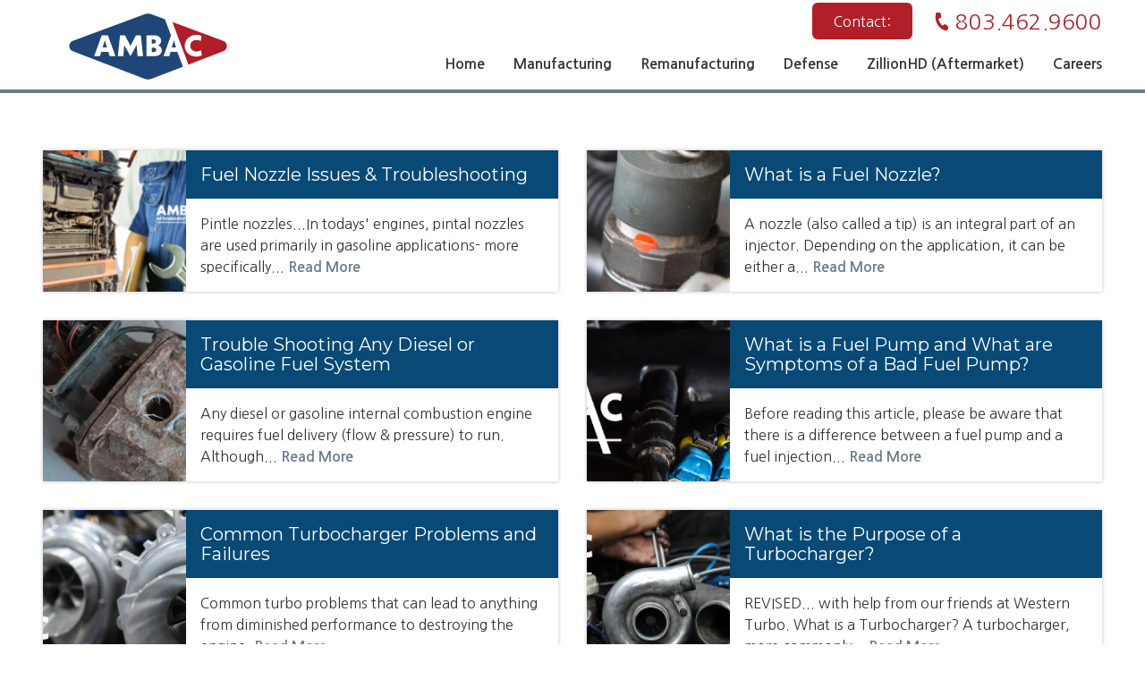

--- FILE ---
content_type: text/html; charset=UTF-8
request_url: https://www.ambacinternational.com/aftermarket-blog
body_size: 31059
content:

<!DOCTYPE html>
<html lang="en">
	<head>
		
<style id="styled-elements">
	:root {
					--primary-dark: 8, 73, 117;
			--primary-dark-hex: #084975;
					--primary: 177, 32, 41;
			--primary-hex: #b12029;
					--primary-light: 209, 220, 229;
			--primary-light-hex: #d1dce5;
					--accent1: 5, 42, 62;
			--accent1-hex: #052a3e;
					--accent2: 105, 126, 141;
			--accent2-hex: #697e8d;
					--white: 255, 255, 255;
			--white-hex: #FFFFFF;
					--black: 0, 0, 0;
			--black-hex: #000000;
				--heading-font: 'Montserrat', serif;		--subtitle-font: 'Montserrat', serif;		--content-font: 'Nanum Gothic', sans-serif;	}
</style>




	<style data-styles="site-styles">
	    article,aside,body,details,figcaption,figure,footer,header,hgroup,menu,nav,section{display:block}#header,.page-wrapper,body{position:relative}.content-container ol ol>li,.content-container ol>li,.content-container ul li,.content-container ul ol>li{-moz-column-break-inside:avoid;page-break-inside:avoid}.app-link.android::before,.app-link.apple::before{background-repeat:no-repeat;background-position:center}a,abbr,acronym,address,applet,article,aside,audio,b,big,blockquote,body,canvas,caption,center,cite,code,dd,del,details,dfn,div,dl,dt,em,embed,fieldset,figcaption,figure,footer,form,h1,h2,h3,h4,h5,h6,header,hgroup,html,i,iframe,img,ins,kbd,label,legend,li,mark,menu,nav,object,ol,output,p,pre,q,ruby,s,samp,section,small,span,strike,strong,sub,summary,sup,table,tbody,td,tfoot,th,thead,time,tr,tt,u,ul,var,video{vertical-align:baseline;margin:0;padding:0;border:0;font:inherit;font-size:100%}*,body{font-family:var(--content-font)}.content-container blockquote,.content-container em,.content-container q,.section-subtitle em,em{font-style:italic}.play-btn,body{font-size:16px}html{scroll-behavior:smooth}@media (prefers-reduced-motion:reduce){html{scroll-behavior:auto}}a{color:inherit}body{min-width:320px;margin:0;padding:0;background-color:#fff;color:#333;line-height:1.5}strong{font-weight:700}blockquote,q{quotes:none}blockquote::after,blockquote::before,q::after,q::before{content:'';content:none}table{border-spacing:0;border-collapse:collapse}button{padding:0;border:0;background-color:#f1f1f1;color:#000;font-size:1em;cursor:pointer}button:focus,button:hover{background-color:#ccc}details summary{list-style-image:none}details summary::-webkit-details-marker{display:none}dialog{padding:0;border:0;background-color:transparent;color:var(--black-hex);opacity:0;transition:opacity .3s ease,display .3s allow-discrete,transform .3s ease,overlay .3s allow-discrete}dialog::backdrop{background-color:rgba(var(--black),.5);opacity:0;transition:opacity .3s ease}dialog[open],dialog[open]::backdrop{opacity:1}@starting-style{dialog::backdrop,dialog[open],dialog[open]::backdrop{opacity:0}}*{box-sizing:border-box}.ais-Autocomplete .result-title,.section-title{font-family:var(--heading-font);line-height:1.125}img{max-width:100%;height:auto}section{padding:4em 0;scroll-margin-top:var(--header-height,0)}@media screen and (max-width:700px){section{padding:2em 0}}sup{vertical-align:super;font-size:smaller}#wrapper{width:100%;max-width:100%}#header{z-index:9001}.page-wrapper{overflow-y:clip;background-color:var(--white-hex)}@media screen and (min-width:951px){.page-wrapper:has(>.header.left-aligned){display:grid;grid-template-columns:300px auto}.page-wrapper:has(>.header.left-aligned) .alert-bar,.page-wrapper:has(>.header.left-aligned) .header-logo-bar,.page-wrapper:has(>.header.left-aligned) .looping-alert-bar,.page-wrapper:has(>.header.left-aligned) .nav-overlay{grid-column:span 2}.page-wrapper:has(>.header.left-aligned) .main-content-wrapper{min-width:0}.page-wrapper:has(>.header.left-aligned) #header{position:-webkit-sticky;position:sticky;top:0;grid-row:span 3;height:100vh}.page-wrapper:has(>.header.left-aligned) :not(.oe-modal-wrapper) section{max-width:calc(100vw - 300px)}.page-wrapper:has(>.header.left-aligned) .footer .back-to-top[data-position=left]{left:calc(300px + 1.5rem)}}@media screen and (max-width:950px){body{overflow-x:hidden}.page-wrapper:has(.header [data-mobile-pos=bottom]) .footer .back-to-top{bottom:5.5rem}}.width-container{position:relative;box-sizing:border-box;max-width:1400px;margin:0 auto;padding:0 3em}@media screen and (max-width:1000px){.width-container{padding:0 1.5em}}.content-container{overflow:hidden;line-height:1.5}.content-container h1,.content-container h2,.content-container h3,.content-container h4,.content-container h5,.content-container h6{margin:0 0 1rem;font-weight:400}.content-container b,.content-container strong,.content-container thead{font-weight:700}.content-container h1{font-size:3.5em;line-height:1.125}.content-container h2{font-size:2.5em;line-height:1.25}.content-container h3{font-size:1.5em;line-height:1.25}.content-container h4{font-size:1.25em;line-height:1.25}.content-container h5,.content-container h6{font-size:1em;line-height:1.5}.content-container blockquote,.content-container q{display:block;width:auto;margin:1.5em auto 1.5em 2em;padding:1em;background-color:color-mix(in srgb,var(--black-hex) 5%,var(--white-hex));font-size:1.25em;line-height:1.25;quotes:none}.content-container p{margin:0 0 1.5em;font-size:1em}@media screen and (max-width:800px){.content-container p{font-size:1rem!important;line-height:1.5!important}}.content-container p:last-of-type{margin-bottom:0}.content-container small{font-size:.75em}.content-container a:not(.btn){border-bottom:1px solid;text-decoration:none}.content-container ol{position:relative;box-sizing:border-box;margin:1em 0;padding:0;list-style:none}.content-container ol:first-of-type{counter-reset:li}.content-container ol[start]{counter-reset:li 0}.content-container ol>li{position:relative;padding-left:1.75em;counter-increment:li;break-inside:avoid-column}.content-container ol>li::before{position:absolute;display:block;pointer-events:none;content:counter(li) ")";top:0;left:0;width:1em;height:1em;color:currentcolor}.app-link::before,.content-container ul li::before,.play-btn::before,.slide-navigation .next::before,.slide-navigation .prev::before,.social-link::before{content:'';pointer-events:none}.content-container ol ol,.content-container ol ol+li,.content-container ol ul,.content-container ol ul+li,.content-container ol>li+li{margin-top:1em}.content-container ul{position:relative;box-sizing:border-box;margin:1em 0;padding:0;list-style:none}.content-container ol ol>li+li,.content-container ol+*,.content-container ul li+li,.content-container ul ol,.content-container ul ol+li,.content-container ul ol>li+li,.content-container ul ul,.content-container ul ul+li,.content-container ul+*{margin-top:1em}.content-container ul li{position:relative;padding-left:1.25em;break-inside:avoid-column}.content-container ul li::before{position:absolute;display:block;-webkit-mask-position:center;mask-position:center;-webkit-mask-size:contain;mask-size:contain;-webkit-mask-repeat:no-repeat;mask-repeat:no-repeat;-webkit-mask-image:url(https://octanecdn.com/octaneengine/images/svg/icon-chevron.svg);mask-image:url(https://octanecdn.com/octaneengine/images/svg/icon-chevron.svg);top:.45em;left:0;width:1em;height:1em;background-color:currentcolor;font-size:.75em;transform:translate(0,0) rotate(-90deg)}.content-container ol ol,.content-container ul ol{position:relative;box-sizing:border-box;padding:0 0 0 1.5em;list-style:none;counter-reset:li2}.content-container ol ol:first-of-type,.content-container ul ol:first-of-type{counter-reset:li2}.content-container ol ol>li,.content-container ul ol>li{position:relative;padding-left:1.75em;counter-increment:li2;break-inside:avoid-column}.content-container ol ol>li::before,.content-container ul ol>li::before{position:absolute;display:block;pointer-events:none;content:counter(li2) ")";top:0;left:0;width:1em;height:1em;color:currentcolor}.content-container ol ul,.content-container ul ul{padding-left:1.5em}.content-container table{width:100%;margin:1.5em 0;border-spacing:2px;border-collapse:separate}.content-container td,.content-container th,.content-container tr{padding:.5em;border:none;background-color:color-mix(in srgb,var(--black-hex) 2.5%,var(--white-hex));text-align:left}.content-container th{background-color:color-mix(in srgb,var(--black-hex) 10%,var(--white-hex))}.content-container iframe{max-width:100%}.content-container figure img{display:block}.content-container figcaption{background-color:color-mix(in srgb,var(--black-hex) 5%,var(--white-hex));font-size:.875em}.section-title{font-weight:400;font-size:2em}@media screen and (max-width:800px){.section-title{font-size:1.75em!important}}@media screen and (max-width:450px){.section-title{font-size:2em!important}}.section-title b,.section-title strong{font-weight:700}.section-title.large{font-size:3em}@media screen and (max-width:1000px){.section-title.large{font-size:2.75em}}@media screen and (max-width:800px){.section-title.large{font-size:2.5em!important}}@media screen and (max-width:600px){.section-title.large{font-size:2.25em!important}}@media screen and (max-width:450px){.section-title.large{font-size:2em!important}}.section-title.x-large{font-size:4em}@media screen and (max-width:1100px){.section-title.x-large{font-size:3.5em}}@media screen and (max-width:1000px){.section-title.x-large{font-size:3em}}@media screen and (max-width:800px){.section-title.x-large{font-size:2.75em!important}}@media screen and (max-width:600px){.section-title.x-large{font-size:2.5em!important}}@media screen and (max-width:450px){.section-title.x-large{font-size:2em!important}}.section-title.small{font-size:1.5em}@media screen and (max-width:800px){.section-title.small{font-size:1.25em!important}}@media screen and (max-width:450px){.section-title.small{font-size:2em!important}.mobile-navigation .show-location-selector,.nested-navigation .show-location-selector{align-self:center}}.section-subtitle{margin-top:.5rem;margin-bottom:0;font-size:1.5em;font-family:var(--subtitle-font);line-height:1.125}.app-link,.btn{line-height:1.25;text-decoration:none}@media screen and (max-width:800px){.section-subtitle{font-size:1.25em!important}}@media screen and (max-width:550px){.section-subtitle{font-size:1.125em!important}}.section-subtitle.x-large{font-size:2.5em}@media screen and (max-width:800px){.section-subtitle.x-large{font-size:2.25em!important}}@media screen and (max-width:550px){.section-subtitle.x-large{font-size:1.5em!important}}.section-subtitle.large{font-size:2em}@media screen and (max-width:800px){.section-subtitle.large{font-size:1.75em!important}}@media screen and (max-width:550px){.section-subtitle.large{font-size:1.5em!important}}.section-subtitle.small{font-size:1.25em}@media screen and (max-width:800px){.section-subtitle.small{font-size:1.125em!important}}.section-subtitle strong{font-weight:700}.section-subtitle+.content-container,.section-title+.content-container{margin-top:1.25rem}.btn-wrapper,.button-container{margin-top:1rem}.js-lazy-load,[data-lazy-load=true]{opacity:0;transition:opacity .3s ease;transition-delay:.3s}.js-lazy-load[data-loaded=true],[data-lazy-load=true][data-loaded=true]{opacity:1}.btn{display:inline-block;padding:.65rem 1.5rem;border:none;border-radius:2px;background-color:var(--accent2-hex);color:var(--white-hex);font-size:1em;text-align:center;transition:background-color 325ms ease,color 325ms ease}.master-btn-rounded .btn{border-radius:6px}.master-btn-square .btn{border-radius:2px}.master-btn-pill .btn{border-radius:100px}.btn b,.btn strong{font-weight:700}.master-btn-outlined .btn{border:3px solid var(--accent2-hex);background-color:transparent;color:var(--accent2-hex);font-weight:700}.master-btn-outlined .btn:focus,.master-btn-outlined .btn:hover{background-color:var(--accent2-hex);color:var(--white-hex)}.master-btn-outlined .btn[data-style-background-color=accent1]{border:3px solid var(--accent1-hex);background-color:transparent;color:var(--accent1-hex);font-weight:700}.master-btn-outlined .btn[data-style-background-color=accent1]:focus,.master-btn-outlined .btn[data-style-background-color=accent1]:hover{background-color:var(--accent1-hex);color:var(--white-hex)}.play-btn{position:relative;display:block;overflow:hidden;width:4em;height:4em;margin:0 auto 2rem;border:none;border-radius:50%;background-color:var(--primary-dark-hex);color:var(--white-hex);font-family:var(--content-font);text-indent:5em;white-space:nowrap;cursor:pointer;transition:background-color .3s ease,color .3s ease}.play-btn::before{position:absolute;display:block;width:1em;height:1em;-webkit-mask-repeat:no-repeat;mask-repeat:no-repeat;-webkit-mask-position:center;mask-position:center;-webkit-mask-image:url(https://octanecdn.com/octaneengine/images/svg/icon-play.svg);mask-image:url(https://octanecdn.com/octaneengine/images/svg/icon-play.svg);-webkit-mask-size:contain;mask-size:contain;background-color:currentcolor;top:50%;left:50%;font-size:1.5em;transform:translate(-40%,-50%)}.facebook::before,.social-link::before{-webkit-mask-repeat:no-repeat;-webkit-mask-position:center;-webkit-mask-size:contain}.play-btn:focus,.play-btn:hover{background-color:var(--accent2-hex)}.app-links-wrapper{display:flex;flex-wrap:wrap;gap:1em}.app-link{position:relative;display:inline-block;padding:.75em 2em .75em 5em;border:2px solid #f1f1f1;border-radius:4em;background-color:var(--white-hex);font-size:.8em;text-align:left;text-transform:uppercase;transition:box-shadow .3s ease}.app-link .store{font-weight:700;font-size:1.25em;text-transform:initial}.app-link::before{position:absolute;display:block;top:50%;left:1em;width:3em;height:3em;transform:translate(0,-50%)}.app-link.android::before{background-image:url(https://octanecdn.com/octaneengine/images/svg/google-play-logo.svg);background-size:contain}.app-link.apple::before{background-image:url(https://octanecdn.com/octaneengine/images/svg/apple-logo.svg);background-size:contain}.hidden{display:none}.social-link,.social-networks li{display:inline-block}.text-center{text-align:center}.sr-only{position:absolute;overflow:hidden;width:1px;height:1px;margin:-1px;padding:0;-webkit-clip-path:rect(0,1px,1px,0);clip-path:rect(0,1px,1px,0);border:0}.social-networks{list-style:none}.social-link{position:relative;width:2.5em;height:2.5em;text-decoration:none;text-indent:-9999px}.social-link::before{position:absolute;display:block;mask-position:center;mask-size:contain;mask-repeat:no-repeat;top:50%;left:50%;width:1.125em;height:1.125em;text-indent:0;transform:translate(-50%,-50%);transition:background-color .3s ease}.facebook::before{width:1em;height:1em;mask-repeat:no-repeat;mask-position:center;-webkit-mask-image:url(https://octanecdn.com/octaneengine/images/svg/logo-facebook.svg);mask-image:url(https://octanecdn.com/octaneengine/images/svg/logo-facebook.svg);mask-size:contain;background-color:currentcolor}.google-plus::before,.twitter::before,.x-social::before{width:1em;height:1em;-webkit-mask-repeat:no-repeat;-webkit-mask-size:contain;background-color:currentcolor}.twitter::before,.x-social::before{mask-repeat:no-repeat;-webkit-mask-position:center;mask-position:center;-webkit-mask-image:url(https://octanecdn.com/octaneengine/images/svg/logo-x.svg);mask-image:url(https://octanecdn.com/octaneengine/images/svg/logo-x.svg);mask-size:contain}.google-plus::before{mask-repeat:no-repeat;-webkit-mask-position:center;mask-position:center;-webkit-mask-image:url(https://octanecdn.com/octaneengine/images/svg/google.svg);mask-image:url(https://octanecdn.com/octaneengine/images/svg/google.svg);mask-size:contain}.linkedin::before,.youtube::before{width:1em;height:1em;-webkit-mask-repeat:no-repeat;-webkit-mask-size:contain}.youtube::before{mask-repeat:no-repeat;-webkit-mask-position:center;mask-position:center;-webkit-mask-image:url(https://octanecdn.com/octaneengine/images/svg/logo-youtube.svg);mask-image:url(https://octanecdn.com/octaneengine/images/svg/logo-youtube.svg);mask-size:contain;background-color:currentcolor}.linkedin::before{mask-repeat:no-repeat;-webkit-mask-position:center;mask-position:center;-webkit-mask-image:url(https://octanecdn.com/octaneengine/images/svg/logo-linkedin.svg);mask-image:url(https://octanecdn.com/octaneengine/images/svg/logo-linkedin.svg);mask-size:contain;background-color:currentcolor}.instagram::before,.pinterest::before{width:1em;height:1em;-webkit-mask-repeat:no-repeat;-webkit-mask-size:contain;background-color:currentcolor}.pinterest::before{mask-repeat:no-repeat;-webkit-mask-position:center;mask-position:center;-webkit-mask-image:url(https://octanecdn.com/octaneengine/images/svg/logo-pinterest.svg);mask-image:url(https://octanecdn.com/octaneengine/images/svg/logo-pinterest.svg);mask-size:contain}.instagram::before{mask-repeat:no-repeat;-webkit-mask-position:center;mask-position:center;-webkit-mask-image:url(https://octanecdn.com/octaneengine/images/svg/logo-instagram.svg);mask-image:url(https://octanecdn.com/octaneengine/images/svg/logo-instagram.svg);mask-size:contain}.houzz::before,.yelp::before{width:1em;height:1em;-webkit-mask-repeat:no-repeat;-webkit-mask-size:contain}.houzz::before{mask-repeat:no-repeat;-webkit-mask-position:center;mask-position:center;-webkit-mask-image:url(https://octanecdn.com/octaneengine/images/svg/logo-houzz.svg);mask-image:url(https://octanecdn.com/octaneengine/images/svg/logo-houzz.svg);mask-size:contain;background-color:currentcolor}.yelp::before{mask-repeat:no-repeat;-webkit-mask-position:center;mask-position:center;-webkit-mask-image:url(https://octanecdn.com/octaneengine/images/svg/logo-yelp.svg);mask-image:url(https://octanecdn.com/octaneengine/images/svg/logo-yelp.svg);mask-size:contain;background-color:currentcolor}.angieslist::before,.homeadvisor::before{height:1em;-webkit-mask-repeat:no-repeat;-webkit-mask-size:contain;background-color:currentcolor;width:1em}.angieslist::before{mask-repeat:no-repeat;-webkit-mask-position:center;mask-position:center;-webkit-mask-image:url(https://octanecdn.com/octaneengine/images/svg/logo-angi.svg);mask-image:url(https://octanecdn.com/octaneengine/images/svg/logo-angi.svg);mask-size:contain}.homeadvisor::before{mask-repeat:no-repeat;-webkit-mask-position:center;mask-position:center;-webkit-mask-image:url(https://octanecdn.com/octaneengine/images/svg/logo-home-advisor.svg);mask-image:url(https://octanecdn.com/octaneengine/images/svg/logo-home-advisor.svg);mask-size:contain}.nextdoor::before,.snapchat::before{height:1em;-webkit-mask-size:contain}.nextdoor::before{width:1em;-webkit-mask-repeat:no-repeat;mask-repeat:no-repeat;-webkit-mask-position:center;mask-position:center;-webkit-mask-image:url(https://octanecdn.com/octaneengine/images/svg/logo-nextdoor.svg);mask-image:url(https://octanecdn.com/octaneengine/images/svg/logo-nextdoor.svg);mask-size:contain;background-color:currentcolor}.email::before,.snapchat::before{-webkit-mask-repeat:no-repeat;background-color:currentcolor}.snapchat::before{width:1em;mask-repeat:no-repeat;-webkit-mask-position:center;mask-position:center;-webkit-mask-image:url(https://octanecdn.com/octaneengine/images/svg/logo-snapchat.svg);mask-image:url(https://octanecdn.com/octaneengine/images/svg/logo-snapchat.svg);mask-size:contain}.email::before,.tiktok::before{width:1em;height:1em;-webkit-mask-size:contain}.email::before{mask-repeat:no-repeat;-webkit-mask-position:center;mask-position:center;-webkit-mask-image:url(https://octanecdn.com/octaneengine/images/svg/icon-envelope.svg);mask-image:url(https://octanecdn.com/octaneengine/images/svg/icon-envelope.svg);mask-size:contain}.tiktok::before{-webkit-mask-repeat:no-repeat;mask-repeat:no-repeat;-webkit-mask-position:center;mask-position:center;-webkit-mask-image:url(https://octanecdn.com/octaneengine/images/svg/logo-tiktok.svg);mask-image:url(https://octanecdn.com/octaneengine/images/svg/logo-tiktok.svg);mask-size:contain;background-color:currentcolor}.chainlink::before,.threads::before{width:1em;height:1em;-webkit-mask-size:contain;background-color:currentcolor}.threads::before{-webkit-mask-repeat:no-repeat;mask-repeat:no-repeat;-webkit-mask-position:center;mask-position:center;-webkit-mask-image:url(https://octanecdn.com/octaneengine/images/svg/logo-threads.svg);mask-image:url(https://octanecdn.com/octaneengine/images/svg/logo-threads.svg);mask-size:contain}.chainlink::before{-webkit-mask-repeat:no-repeat;mask-repeat:no-repeat;-webkit-mask-position:center;mask-position:center;-webkit-mask-image:url(https://octanecdn.com/octaneengine/images/svg/icon-link.svg);mask-image:url(https://octanecdn.com/octaneengine/images/svg/icon-link.svg);mask-size:contain}.overlay{position:absolute;top:-.1%;left:0;z-index:1;width:100%;height:100.2%}.slide-navigation{position:relative;display:grid;grid-template-columns:1fr 1fr;width:6em;text-align:center;pointer-events:none}.slide-navigation .next,.slide-navigation .prev{position:relative;overflow:hidden;width:3em;height:3em;border:none;background-color:transparent;color:var(--white-hex);font-size:1rem;text-indent:-999px;cursor:pointer;pointer-events:all}.slide-navigation .next::before,.slide-navigation .prev::before{position:absolute;display:block;-webkit-mask-repeat:no-repeat;mask-repeat:no-repeat;-webkit-mask-position:center;mask-position:center;-webkit-mask-image:url(https://octanecdn.com/octaneengine/images/svg/icon-chevron.svg);mask-image:url(https://octanecdn.com/octaneengine/images/svg/icon-chevron.svg);-webkit-mask-size:contain;mask-size:contain;background-color:currentcolor;top:50%;left:50%;width:2em;height:2em;margin-top:-1em;margin-left:-1em;font-size:.75em;line-height:1}.abstract-dark::before,.abstract-gray::before,.abstract-primary::before{top:0;mix-blend-mode:multiply;content:'';display:block;pointer-events:none}.slide-navigation .prev::before{transform:rotate(90deg)}.slide-navigation .next::before{transform:rotate(-90deg)}.slide-navigation.large{width:10em}.slide-navigation.large .next,.slide-navigation.large .prev{width:5em;height:5em}.slide-navigation.large .next::before,.slide-navigation.large .prev::before{font-size:1.5em}.scrollbar::-webkit-scrollbar,[data-scrollbar]::-webkit-scrollbar{width:5px;height:5px}.scrollbar::-webkit-scrollbar-track,[data-scrollbar]::-webkit-scrollbar-track{background-color:rgba(51,51,51,.15);box-shadow:none}.scrollbar::-webkit-scrollbar-thumb,[data-scrollbar]::-webkit-scrollbar-thumb{background-color:rgba(51,51,51,.25);outline:0}.abstract{background-size:200px 200px;background-repeat:repeat}.abstract-dark{position:relative;background-size:200px 200px;background-repeat:repeat}.abstract-dark::before{position:absolute;left:0;width:100%;height:100%;background-color:var(--primary-dark-hex);opacity:.75}.abstract-dark>*{position:relative;z-index:2}.abstract-gray{position:relative;background-size:200px 200px;background-repeat:repeat}.abstract-gray::before{position:absolute;left:0;width:100%;height:100%;background-color:#333;opacity:.75}.abstract-gray>*{position:relative;z-index:2}.abstract-primary{position:relative;background-size:200px 200px;background-repeat:repeat}.abstract-primary::before{position:absolute;left:0;width:100%;height:100%;background-color:var(--primary-hex);opacity:.5}.abstract-primary>*{position:relative;z-index:2}.form-btn-right button{display:block;margin:0 0 0 auto}.textarea-rel textarea{position:relative;left:0;width:100%}.octane-form{margin-bottom:-1.5em}.octane-form .form-block{display:flex;flex-wrap:wrap;width:calc(100% + (1.5em * 2));height:100%;margin-left:-1.5em}.octane-form [class*=form-line-]{position:relative;flex:1 0 100%;box-sizing:border-box;max-width:100%;margin-bottom:1.5em;padding:0 1.5em}.octane-form [class*=form-line-] [class*=form-line-]:last-of-type{margin-bottom:0}.octane-form [class*=form-line-][class*='-half']{flex:1 0 50%;max-width:50%}@media screen and (max-width:860px){.octane-form [class*=form-line-][class*='-half']{flex:1 0 100%;max-width:100%}}.octane-form [class*=form-line-][class*='-third']{flex:1 0 33.333%;max-width:33.333%}@media screen and (max-width:860px){.octane-form [class*=form-line-][class*='-third']{flex:1 0 100%;max-width:100%}}.octane-form [class*=form-line-][class*='-two-thirds']{flex:1 0 66.666%;max-width:66.666%}.octane-form [class*=form-line-][class*=none]{display:none;margin:0}.octane-form .embellished-input::before{content:'';position:absolute;display:block;background-position:center;background-size:contain;background-repeat:no-repeat;top:50%;right:2.25em;z-index:10;width:1em;height:1em;margin-top:-.5em;pointer-events:none}.octane-form.compact-form{margin-bottom:-.75em}.octane-form.compact-form .form-block{width:calc(100% + (1.5em / 2));margin-left:-.375em}.octane-form.compact-form [class*=form-line-]{margin-bottom:.75em;padding:0 .375em}@media screen and (max-width:860px){.octane-form [class*=form-line-][class*='-two-thirds']{flex:1 0 100%;max-width:100%}.octane-form.compact-form [class*=form-line-]{margin-bottom:.375em}}.octane-form.compact-form [class*=form-line-] [class*=form-line-]{margin-bottom:0}.octane-form.compact-form .embellished-input::before{right:1.5em}.octane-form input[type=text],.octane-form input[type=tel],.octane-form input[type=tel]:invalid,.octane-form input[type=email],.octane-form input[type=email]:invalid{display:block;box-sizing:border-box;width:100%;padding:1em;border:1px solid;border-color:rgba(51,51,51,.4);border-radius:3px;background-color:rgba(51,51,51,0);box-shadow:none;outline:0;font-size:1em}.octane-form input[type=text]:focus,.octane-form input[type=tel]:focus,.octane-form input[type=tel]:invalid:focus,.octane-form input[type=email]:focus,.octane-form input[type=email]:invalid:focus{outline:0}.octane-form input[type=text]::-ms-clear,.octane-form input[type=tel]::-ms-clear,.octane-form input[type=tel]:invalid::-ms-clear,.octane-form input[type=email]::-ms-clear,.octane-form input[type=email]:invalid::-ms-clear{width:0;height:0}.octane-form input[type=text]::-webkit-contacts-auto-fill-button,.octane-form input[type=tel]::-webkit-contacts-auto-fill-button,.octane-form input[type=tel]:invalid::-webkit-contacts-auto-fill-button,.octane-form input[type=email]::-webkit-contacts-auto-fill-button,.octane-form input[type=email]:invalid::-webkit-contacts-auto-fill-button{position:absolute;right:0;display:none!important;visibility:hidden;pointer-events:none}.octane-form .form-title{display:none}.octane-form select{display:block;width:100%;padding:1em;border:1px solid;border-color:rgba(51,51,51,.4);border-radius:3px;outline:0;font-size:1em;-webkit-appearance:none;-moz-appearance:none;appearance:none;cursor:pointer}.octane-form select::-ms-expand{display:none}.octane-form select:focus{outline:0}.octane-form textarea{overflow:auto;min-height:6em;border:none;border-radius:3px;outline:0;font-family:var(--content-font);resize:none}@media screen and (max-width:860px){.octane-form textarea{position:static;width:100%}}.octane-form textarea:focus{outline:0}.octane-form button,.octane-form input[type=submit]{margin:0;border:none;background-color:transparent;background-image:none;outline:0;cursor:pointer}.octane-form button:focus,.octane-form input[type=submit]:focus{outline:0}.octane-form .select-label{position:relative;display:block}.octane-form .select-label::after,.octane-form .select-label::before{position:absolute;display:block;content:''}.octane-form .select-label::before{-webkit-mask-repeat:no-repeat;mask-repeat:no-repeat;-webkit-mask-position:center;mask-position:center;-webkit-mask-image:url(https://octanecdn.com/octaneengine/images/svg/icon-chevron.svg);mask-image:url(https://octanecdn.com/octaneengine/images/svg/icon-chevron.svg);-webkit-mask-size:contain;mask-size:contain;background-color:currentcolor;top:50%;right:0;width:3rem;height:3rem;font-size:1.5em;line-height:3rem;text-align:center;pointer-events:none;transform:translate(0,-50%)}.mobile-nav-link,.mobile-navigation .toggle::after,.nested-navigation .toggle::after{-webkit-mask-repeat:no-repeat;-webkit-mask-position:center;-webkit-mask-size:contain}.octane-form .select-label::after{pointer-events:none;top:20%;right:3em;width:1px;height:60%;background-color:var(--accent1)}.octane-form input[type=radio]~label,.octane-form input[type=checkbox]~label{position:relative;padding-left:1.25em;cursor:pointer}.octane-form input[type=radio]~label::before,.octane-form input[type=checkbox]~label::before{content:'';position:absolute;display:block;pointer-events:none;top:50%;left:0;box-sizing:border-box;width:.75em;height:.75em;margin-top:-.375em;border:1px solid var(--accent1);box-shadow:inset 0 0 0 .15em rgba(51,51,51,0),inset 0 0 0 .375em rgba(51,51,51,0);transition:box-shadow 325ms ease}.menu-btn,.nav-handle{left:50%;cursor:pointer}.octane-form input[type=radio]~label::before{border-radius:50%}.octane-form input[type=radio]:checked~label::before,.octane-form input[type=checkbox]:checked~label::before{background-color:var(--accent1);box-shadow:inset 0 0 0 .15em rgba(51,51,51,0),inset 0 0 0 .375em var(--accent1)}.octane-form ::-moz-placeholder{color:#333}.octane-form ::placeholder{color:#333}.oe-modal-external-links .content-container,.primary-dark,[data-style-color=primary-dark]{color:var(--primary-dark-hex)}section:not([data-hide-inview=true]) .inview-fade,section:not([data-hide-inview=true]) [data-animation=inview-fade]{opacity:0;transition:opacity .8s}section:not([data-hide-inview=true]) .inview-fade.inview,section:not([data-hide-inview=true]) .inview-fade[data-inview=true],section:not([data-hide-inview=true]) [data-animation=inview-fade].inview,section:not([data-hide-inview=true]) [data-animation=inview-fade][data-inview=true]{opacity:1!important}section:not([data-hide-inview=true]) .inview-fade-up,section:not([data-hide-inview=true]) [data-animation=inview-fade-up]{opacity:0;transform:translate3d(0,40px,0);transition:opacity .6s .3s,transform 1.2s .3s cubic-bezier(.19,1,.22,1)}section:not([data-hide-inview=true]) .inview-fade-up.inview,section:not([data-hide-inview=true]) .inview-fade-up[data-inview=true],section:not([data-hide-inview=true]) [data-animation=inview-fade-up].inview,section:not([data-hide-inview=true]) [data-animation=inview-fade-up][data-inview=true]{opacity:1!important;transform:translate3d(0,0,0)!important}section:not([data-hide-inview=true]) .inview-fade-scale-in,section:not([data-hide-inview=true]) [data-animation=inview-fade-scale-in]{opacity:0;transform:scale(.5);transition:opacity .6s .3s,transform 1.2s .3s cubic-bezier(.19,1,.22,1)}section:not([data-hide-inview=true]) .inview-fade-scale-in.inview,section:not([data-hide-inview=true]) .inview-fade-scale-in[data-inview=true],section:not([data-hide-inview=true]) [data-animation=inview-fade-scale-in].inview,section:not([data-hide-inview=true]) [data-animation=inview-fade-scale-in][data-inview=true]{opacity:1!important;transform:scale(1)!important}section:not([data-hide-inview=true]) .inview-cascade-fade>*,section:not([data-hide-inview=true]) [data-animation=inview-cascade-fade]>*{opacity:0;transition:opacity .8s}section:not([data-hide-inview=true]) .inview-cascade-fade.inview>*,section:not([data-hide-inview=true]) .inview-cascade-fade[data-inview=true]>*,section:not([data-hide-inview=true]) [data-animation=inview-cascade-fade].inview>*,section:not([data-hide-inview=true]) [data-animation=inview-cascade-fade][data-inview=true]>*{opacity:1!important}section:not([data-hide-inview=true]) .inview-cascade-fade-up>*,section:not([data-hide-inview=true]) [data-animation=inview-cascade-fade-up]>*{opacity:0;transform:translate3d(0,40px,0);transition:opacity .6s .3s,transform 1.2s .3s cubic-bezier(.19,1,.22,1)}.collapsed-nav,.collapsed-nav .header-inner,.nav-handle-inner{transition:background-color .3s}section:not([data-hide-inview=true]) .inview-cascade-fade-up.inview>*,section:not([data-hide-inview=true]) .inview-cascade-fade-up[data-inview=true]>*,section:not([data-hide-inview=true]) [data-animation=inview-cascade-fade-up].inview>*,section:not([data-hide-inview=true]) [data-animation=inview-cascade-fade-up][data-inview=true]>*{opacity:1!important;transform:translate3d(0,0,0)!important}.footer .navigation .nav-link-primary:hover,.header .navigation .nav-link-primary:hover,.top-header .navigation .nav-link-primary:hover,[data-style-after-background-opacity='0.75']::after,[data-style-before-background-opacity='0.75']::before{opacity:.75}@keyframes static-hero-slider{0%,100%{transform:translate(0,0)}50%{transform:translate(-10%,0)}}@keyframes expand{0%{height:50px}100%{height:16px}}@keyframes mobile-circle{0%{opacity:0;transform:translate3d(200%,-50%,0)}25%{opacity:1;transform:translate3d(0,-50%,0)}100%,50%{opacity:0;transform:translate3d(-200%,-50%,0)}}@keyframes mobile-circle-arrow{0%{transform:translate3d(0,-50%,0) rotate(45deg)}100%,50%{transform:translate3d(-100%,-50%,0) rotate(45deg)}}@keyframes scrolling-hero-slider{0%{transform:translate(0,0)}100%{transform:translate(-15%,0)}}@keyframes progress-bar{0%{width:0}100%{width:100%}}@keyframes logo-scroller{0%{transform:translate3d(0,0,0)}100%{transform:translate3d(-2000px,0,0)}}@keyframes grid-scroller{0%{transform:translate3d(0,0,0)}100%{transform:translate3d(-100%,0,0)}}@keyframes grid-scroller-vert{0%{transform:translate3d(0,0,0)}100%{transform:translate3d(0,-100%,0)}}@keyframes logo-scroller-alt{0%{transform:translate3d(0,0,0)}100%{transform:translate3d(-100%,0,0)}}@keyframes blinking-cursor{0%{opacity:1}100%{opacity:0}}@keyframes pointpulse{0%{opacity:1;transform:scale(.5)}100%{opacity:0;transform:scale(1)}}@keyframes modal-video{from{opacity:0}to{opacity:1}}@keyframes modal-video-inner{from{transform:translate(0,100px)}to{transform:translate(0,0)}}@keyframes hero-testimonials-fade-in{0%{opacity:0;transform:translate(0,5em)}100%{opacity:1;transform:translate(0,0)}}@keyframes fade-in{from{opacity:0}to{opacity:1}}@keyframes fade-out{from{opacity:1}to{opacity:0}}@keyframes backdrop-fade-in{from{opacity:0}to{opacity:.5}}@keyframes backdrop-fade-out{from{opacity:.5}to{opacity:0}}@keyframes scale-up{0%{transform:scale3d(.3,.3,1)}25%{transform:scale3d(.2,.2,1)}60%{transform:scale3d(1.02,1.02,1)}80%{transform:scale3d(.99,.99,1)}100%{transform:scale3d(1,1,1)}}@keyframes scale-down{0%{transform:scale3d(1,1,1)}20%{transform:scale3d(1.03,1.03,1)}100%{transform:scale3d(.5,.5,1)}}@keyframes spin{0%{transform:translate(-50%,-50%) rotate(0)}100%{transform:translate(-50%,-50%) rotate(360deg)}}@keyframes spin-alt{0%{transform:translate(0,-50%) rotate(0)}100%{transform:translate(0,-50%) rotate(360deg)}}@keyframes scrolling-text{0%{transform:translate3d(0,0,0)}100%{transform:translate3d(-50%,0,0)}}.primary,[data-style-color=primary]{color:var(--primary-hex)}.primary-light,[data-style-color=primary-light]{color:var(--primary-light-hex)}.accent1,[data-style-color=accent1]{color:var(--accent1-hex)}.accent2,[data-style-color=accent2]{color:var(--accent2-hex)}.mobile-nav-link,.white,[data-style-color=white]{color:var(--white-hex)}.dark,[data-style-color=dark]{color:#333}.primary-dark-background,[data-style-background-color=primary-dark]{background-color:var(--primary-dark-hex)}.primary-dark-background.btn:hover,[data-style-background-color=primary-dark].btn:hover{background-color:rgba(var(--primary-dark),.75)}.primary-dark-background[data-style-background-opacity='0.125'],[data-style-background-color=primary-dark][data-style-background-opacity='0.125']{background-color:rgba(var(--primary-dark),.125)}.primary-dark-background[data-style-background-opacity='0.25'],[data-style-background-color=primary-dark][data-style-background-opacity='0.25']{background-color:rgba(var(--primary-dark),.25)}.primary-dark-background[data-style-background-opacity='0.375'],[data-style-background-color=primary-dark][data-style-background-opacity='0.375']{background-color:rgba(var(--primary-dark),.375)}.primary-dark-background[data-style-background-opacity='0.5'],[data-style-background-color=primary-dark][data-style-background-opacity='0.5']{background-color:rgba(var(--primary-dark),.5)}.primary-dark-background[data-style-background-opacity='0.675'],[data-style-background-color=primary-dark][data-style-background-opacity='0.675']{background-color:rgba(var(--primary-dark),.675)}.primary-dark-background[data-style-background-opacity='0.75'],[data-style-background-color=primary-dark][data-style-background-opacity='0.75']{background-color:rgba(var(--primary-dark),.75)}.primary-dark-background[data-style-background-opacity='0.875'],[data-style-background-color=primary-dark][data-style-background-opacity='0.875']{background-color:rgba(var(--primary-dark),.875)}.primary-dark-background[data-style-background-opacity='1'],[data-style-background-color=primary-dark][data-style-background-opacity='1']{background-color:rgba(var(--primary-dark),1)}.primary-background,[data-style-background-color=primary]{background-color:var(--primary-hex)}.primary-background.btn:hover,[data-style-background-color=primary].btn:hover{background-color:rgba(var(--primary),.75)}.primary-background[data-style-background-opacity='0.125'],[data-style-background-color=primary][data-style-background-opacity='0.125']{background-color:rgba(var(--primary),.125)}.primary-background[data-style-background-opacity='0.25'],[data-style-background-color=primary][data-style-background-opacity='0.25']{background-color:rgba(var(--primary),.25)}.primary-background[data-style-background-opacity='0.375'],[data-style-background-color=primary][data-style-background-opacity='0.375']{background-color:rgba(var(--primary),.375)}.primary-background[data-style-background-opacity='0.5'],[data-style-background-color=primary][data-style-background-opacity='0.5']{background-color:rgba(var(--primary),.5)}.primary-background[data-style-background-opacity='0.675'],[data-style-background-color=primary][data-style-background-opacity='0.675']{background-color:rgba(var(--primary),.675)}.primary-background[data-style-background-opacity='0.75'],[data-style-background-color=primary][data-style-background-opacity='0.75']{background-color:rgba(var(--primary),.75)}.primary-background[data-style-background-opacity='0.875'],[data-style-background-color=primary][data-style-background-opacity='0.875']{background-color:rgba(var(--primary),.875)}.primary-background[data-style-background-opacity='1'],[data-style-background-color=primary][data-style-background-opacity='1']{background-color:rgba(var(--primary),1)}.primary-light-background,[data-style-background-color=primary-light]{background-color:var(--primary-light-hex)}.primary-light-background.btn:hover,[data-style-background-color=primary-light].btn:hover{background-color:rgba(var(--primary-light),.75)}.primary-light-background[data-style-background-opacity='0.125'],[data-style-background-color=primary-light][data-style-background-opacity='0.125']{background-color:rgba(var(--primary-light),.125)}.primary-light-background[data-style-background-opacity='0.25'],[data-style-background-color=primary-light][data-style-background-opacity='0.25']{background-color:rgba(var(--primary-light),.25)}.primary-light-background[data-style-background-opacity='0.375'],[data-style-background-color=primary-light][data-style-background-opacity='0.375']{background-color:rgba(var(--primary-light),.375)}.primary-light-background[data-style-background-opacity='0.5'],[data-style-background-color=primary-light][data-style-background-opacity='0.5']{background-color:rgba(var(--primary-light),.5)}.primary-light-background[data-style-background-opacity='0.675'],[data-style-background-color=primary-light][data-style-background-opacity='0.675']{background-color:rgba(var(--primary-light),.675)}.primary-light-background[data-style-background-opacity='0.75'],[data-style-background-color=primary-light][data-style-background-opacity='0.75']{background-color:rgba(var(--primary-light),.75)}.primary-light-background[data-style-background-opacity='0.875'],[data-style-background-color=primary-light][data-style-background-opacity='0.875']{background-color:rgba(var(--primary-light),.875)}.primary-light-background[data-style-background-opacity='1'],[data-style-background-color=primary-light][data-style-background-opacity='1']{background-color:rgba(var(--primary-light),1)}.accent1-background,[data-style-background-color=accent1]{background-color:var(--accent1-hex)}.accent1-background.btn:hover,[data-style-background-color=accent1].btn:hover{background-color:rgba(var(--accent1),.75)}.accent1-background[data-style-background-opacity='0.125'],[data-style-background-color=accent1][data-style-background-opacity='0.125']{background-color:rgba(var(--accent1),.125)}.accent1-background[data-style-background-opacity='0.25'],[data-style-background-color=accent1][data-style-background-opacity='0.25']{background-color:rgba(var(--accent1),.25)}.accent1-background[data-style-background-opacity='0.375'],[data-style-background-color=accent1][data-style-background-opacity='0.375']{background-color:rgba(var(--accent1),.375)}.accent1-background[data-style-background-opacity='0.5'],[data-style-background-color=accent1][data-style-background-opacity='0.5']{background-color:rgba(var(--accent1),.5)}.accent1-background[data-style-background-opacity='0.675'],[data-style-background-color=accent1][data-style-background-opacity='0.675']{background-color:rgba(var(--accent1),.675)}.accent1-background[data-style-background-opacity='0.75'],[data-style-background-color=accent1][data-style-background-opacity='0.75']{background-color:rgba(var(--accent1),.75)}.accent1-background[data-style-background-opacity='0.875'],[data-style-background-color=accent1][data-style-background-opacity='0.875']{background-color:rgba(var(--accent1),.875)}.accent1-background[data-style-background-opacity='1'],[data-style-background-color=accent1][data-style-background-opacity='1']{background-color:rgba(var(--accent1),1)}.accent2-background,[data-style-background-color=accent2]{background-color:var(--accent2-hex)}.accent2-background.btn:hover,[data-style-background-color=accent2].btn:hover{background-color:rgba(var(--accent2),.75)}.accent2-background[data-style-background-opacity='0.125'],[data-style-background-color=accent2][data-style-background-opacity='0.125']{background-color:rgba(var(--accent2),.125)}.accent2-background[data-style-background-opacity='0.25'],[data-style-background-color=accent2][data-style-background-opacity='0.25']{background-color:rgba(var(--accent2),.25)}.accent2-background[data-style-background-opacity='0.375'],[data-style-background-color=accent2][data-style-background-opacity='0.375']{background-color:rgba(var(--accent2),.375)}.accent2-background[data-style-background-opacity='0.5'],[data-style-background-color=accent2][data-style-background-opacity='0.5']{background-color:rgba(var(--accent2),.5)}.accent2-background[data-style-background-opacity='0.675'],[data-style-background-color=accent2][data-style-background-opacity='0.675']{background-color:rgba(var(--accent2),.675)}.accent2-background[data-style-background-opacity='0.75'],[data-style-background-color=accent2][data-style-background-opacity='0.75']{background-color:rgba(var(--accent2),.75)}.accent2-background[data-style-background-opacity='0.875'],[data-style-background-color=accent2][data-style-background-opacity='0.875']{background-color:rgba(var(--accent2),.875)}.accent2-background[data-style-background-opacity='1'],[data-style-background-color=accent2][data-style-background-opacity='1']{background-color:rgba(var(--accent2),1)}.white-background,[data-style-background-color=white]{background-color:var(--white-hex)}.white-background.btn:hover,[data-style-background-color=white].btn:hover{background-color:rgba(var(--white),.75)}.white-background[data-style-background-opacity='0.125'],[data-style-background-color=white][data-style-background-opacity='0.125']{background-color:rgba(var(--white),.125)}.white-background[data-style-background-opacity='0.25'],[data-style-background-color=white][data-style-background-opacity='0.25']{background-color:rgba(var(--white),.25)}.white-background[data-style-background-opacity='0.375'],[data-style-background-color=white][data-style-background-opacity='0.375']{background-color:rgba(var(--white),.375)}.white-background[data-style-background-opacity='0.5'],[data-style-background-color=white][data-style-background-opacity='0.5']{background-color:rgba(var(--white),.5)}.white-background[data-style-background-opacity='0.675'],[data-style-background-color=white][data-style-background-opacity='0.675']{background-color:rgba(var(--white),.675)}.white-background[data-style-background-opacity='0.75'],[data-style-background-color=white][data-style-background-opacity='0.75']{background-color:rgba(var(--white),.75)}.white-background[data-style-background-opacity='0.875'],[data-style-background-color=white][data-style-background-opacity='0.875']{background-color:rgba(var(--white),.875)}.white-background[data-style-background-opacity='1'],[data-style-background-color=white][data-style-background-opacity='1']{background-color:rgba(var(--white),1)}.dark-background,[data-style-background-color=dark]{background-color:#333}.dark-background.btn:hover,[data-style-background-color=dark].btn:hover{background-color:rgba(51,51,51,.75)}.dark-background[data-style-background-opacity='0.125'],[data-style-background-color=dark][data-style-background-opacity='0.125']{background-color:rgba(51,51,51,.125)}.dark-background[data-style-background-opacity='0.25'],[data-style-background-color=dark][data-style-background-opacity='0.25']{background-color:rgba(51,51,51,.25)}.dark-background[data-style-background-opacity='0.375'],[data-style-background-color=dark][data-style-background-opacity='0.375']{background-color:rgba(51,51,51,.375)}.dark-background[data-style-background-opacity='0.5'],[data-style-background-color=dark][data-style-background-opacity='0.5']{background-color:rgba(51,51,51,.5)}.dark-background[data-style-background-opacity='0.675'],[data-style-background-color=dark][data-style-background-opacity='0.675']{background-color:rgba(51,51,51,.675)}.dark-background[data-style-background-opacity='0.75'],[data-style-background-color=dark][data-style-background-opacity='0.75']{background-color:rgba(51,51,51,.75)}.dark-background[data-style-background-opacity='0.875'],[data-style-background-color=dark][data-style-background-opacity='0.875']{background-color:rgba(51,51,51,.875)}.dark-background[data-style-background-opacity='1'],[data-style-background-color=dark][data-style-background-opacity='1']{background-color:#333}.primary-dark-background-before::before,[data-style-before-background-color=primary-dark]::before{background-color:var(--primary-dark-hex)}.primary-background-before::before,[data-style-before-background-color=primary]::before{background-color:var(--primary-hex)}.primary-light-background-before::before,[data-style-before-background-color=primary-light]::before{background-color:var(--primary-light-hex)}.accent1-background-before::before,[data-style-before-background-color=accent1]::before{background-color:var(--accent1-hex)}.accent2-background-before::before,[data-style-before-background-color=accent2]::before{background-color:var(--accent2-hex)}.white-background-before::before,[data-style-before-background-color=white]::before{background-color:var(--white-hex)}.dark-background-before::before,[data-style-before-background-color=dark]::before{background-color:#333}.primary-dark-background-after::after,[data-style-after-background-color=primary-dark]::after{background-color:var(--primary-dark-hex)}.primary-background-after::after,[data-style-after-background-color=primary]::after{background-color:var(--primary-hex)}.primary-light-background-after::after,[data-style-after-background-color=primary-light]::after{background-color:var(--primary-light-hex)}.accent1-background-after::after,[data-style-after-background-color=accent1]::after{background-color:var(--accent1-hex)}.accent2-background-after::after,[data-style-after-background-color=accent2]::after{background-color:var(--accent2-hex)}.white-background-after::after,[data-style-after-background-color=white]::after{background-color:var(--white-hex)}.dark-background-after::after,[data-style-after-background-color=dark]::after{background-color:#333}[data-style-after-background-opacity='0.125']::after,[data-style-before-background-opacity='0.125']::before{opacity:.125}[data-style-after-background-opacity='0.25']::after,[data-style-before-background-opacity='0.25']::before{opacity:.25}[data-style-after-background-opacity='0.375']::after,[data-style-before-background-opacity='0.375']::before{opacity:.375}[data-style-after-background-opacity='0.5']::after,[data-style-before-background-opacity='0.5']::before{opacity:.5}[data-style-after-background-opacity='0.675']::after,[data-style-before-background-opacity='0.675']::before{opacity:.675}[data-style-after-background-opacity='0.875']::after,[data-style-before-background-opacity='0.875']::before{opacity:.875}[data-style-after-background-opacity='1']::after,[data-style-before-background-opacity='1']::before{opacity:1}.menu-btn{position:absolute;top:0;display:none;width:4rem;height:4rem;margin:0;border:none;border-radius:0;background-color:transparent;color:currentcolor;outline:0;font-size:1rem;transform:translate(-50%,-50%)}@media screen and (max-width:950px){.menu-btn{display:block}}.menu-btn.desktop-menu-btn{position:relative;left:0;display:block;transform:none}.menu-btn:focus,.menu-btn:hover{background-color:transparent}.menu-btn[data-mobile-pos=top-right],.menu-btn[data-mobile-pos=top-left]{width:2rem;height:2rem;transform:translate(0,-50%)}.menu-btn[data-mobile-pos=top-right]{top:50%;right:1rem;left:auto}.menu-btn[data-mobile-pos=top-left]{top:50%;right:auto;left:1rem}.nav-handle{position:absolute;top:49%;width:1.85rem;height:1.85rem;transform:translate(-50%,-50%)}.nav-handle-inner{position:absolute;top:50%;display:block;width:100%;height:calc(1em * .2);background-color:currentcolor;transform:translate(0,-50%)}.nav-handle-inner::after,.nav-handle-inner::before{content:'';position:absolute;display:block;pointer-events:none;width:100%;height:calc(1em * .2);background:currentcolor;transition:transform .3s ease}.nav-handle-inner::before{margin:-.625em 0 0}.nav-handle-inner::after{margin:.625em 0 0}.mobile-nav-links-wrapper{display:none}@media screen and (max-width:950px){.mobile-nav-links-wrapper{position:absolute;display:flex;justify-content:space-between;align-items:center;width:100%}}.mobile-nav-links-wrapper[data-mobile-pos=top-right] .mobile-nav-link,.mobile-nav-links-wrapper[data-mobile-pos=top-left] .mobile-nav-link{width:1.25em;height:1.25em;margin:0 .25rem}.mobile-nav-links-wrapper[data-mobile-pos=top-right]{top:50%;right:auto;left:.5rem;width:auto;transform:translate(0,-50%)}.mobile-nav-links-wrapper[data-mobile-pos=top-left]{top:50%;right:.5rem;left:auto;width:auto;transform:translate(0,-50%)}.mobile-nav-links-wrapper[data-mobile-pos=bottom]:has(.cart-container) .mobile-nav-link{width:12.5%}.mobile-nav-links-wrapper[data-mobile-pos=bottom] .cart-container{width:25%;height:2em;margin:1em}.mobile-nav-links-wrapper[data-mobile-pos=bottom] .cart-container+.mobile-nav-link{margin:0 0 0 auto}.mobile-nav-links-wrapper[data-mobile-pos=bottom] .cart-container .c-octane-cart-icon::before{background-color:var(--white-hex)}.mobile-nav-link{mask-position:center;mask-size:contain;mask-repeat:no-repeat;width:25%;height:2em;margin:1em;background-color:currentcolor;background-position:center;background-size:auto 60%;background-repeat:no-repeat;text-decoration:none;text-indent:-99999px}.mobile-nav-link[data-mobile-pos=top-right],.mobile-nav-link[data-mobile-pos=top-left]{color:#333}.mobile-nav-link.icon-phone{-webkit-mask-image:url(https://octanecdn.com/octaneengine/images/svg/icon-phone-solid.svg);mask-image:url(https://octanecdn.com/octaneengine/images/svg/icon-phone-solid.svg)}.mobile-nav-link.icon-mobile-phone{-webkit-mask-image:url(https://octanecdn.com/octaneengine/images/svg/icon-mobile-phone.svg);mask-image:url(https://octanecdn.com/octaneengine/images/svg/icon-mobile-phone.svg)}.mobile-nav-link.icon-location-point{-webkit-mask-image:url(https://octanecdn.com/octaneengine/images/svg/icon-map-marker-alt.svg);mask-image:url(https://octanecdn.com/octaneengine/images/svg/icon-map-marker-alt.svg)}.mobile-nav-link.icon-envelope{-webkit-mask-image:url(https://octanecdn.com/octaneengine/images/svg/icon-envelope.svg);mask-image:url(https://octanecdn.com/octaneengine/images/svg/icon-envelope.svg)}.mobile-nav-link.icon-sms{-webkit-mask-image:url(https://octanecdn.com/octaneengine/images/svg/icon-message-sms.svg);mask-image:url(https://octanecdn.com/octaneengine/images/svg/icon-message-sms.svg)}.mobile-nav-link.icon-headset{-webkit-mask-image:url(https://octanecdn.com/octaneengine/images/svg/icon-headset.svg);mask-image:url(https://octanecdn.com/octaneengine/images/svg/icon-headset.svg)}.mobile-nav-link.icon-life-ring{-webkit-mask-image:url(https://octanecdn.com/octaneengine/images/svg/icon-life-ring.svg);mask-image:url(https://octanecdn.com/octaneengine/images/svg/icon-life-ring.svg)}.mobile-nav-link.icon-circle-question{-webkit-mask-image:url(https://octanecdn.com/octaneengine/images/svg/icon-circle-question.svg);mask-image:url(https://octanecdn.com/octaneengine/images/svg/icon-circle-question.svg)}.mobile-nav-link.icon-question-mark{-webkit-mask-image:url(https://octanecdn.com/octaneengine/images/svg/icon-question-mark.svg);mask-image:url(https://octanecdn.com/octaneengine/images/svg/icon-question-mark.svg)}.mobile-nav-link.icon-calendar{-webkit-mask-image:url(https://octanecdn.com/octaneengine/images/svg/icon-calendar.svg);mask-image:url(https://octanecdn.com/octaneengine/images/svg/icon-calendar.svg)}.mobile-nav-link.icon-calendar-plus{-webkit-mask-image:url(https://octanecdn.com/octaneengine/images/svg/icon-calendar-plus.svg);mask-image:url(https://octanecdn.com/octaneengine/images/svg/icon-calendar-plus.svg)}.mobile-nav-link.icon-house{-webkit-mask-image:url(https://octanecdn.com/octaneengine/images/svg/icon-house.svg);mask-image:url(https://octanecdn.com/octaneengine/images/svg/icon-house.svg)}.mobile-nav-link.icon-hide{display:none}.mobile-navigation,.nested-navigation{position:fixed;bottom:0;left:0;z-index:10001;display:none;width:100%;interpolate-size:allow-keywords}@media screen and (max-width:950px){.mobile-navigation,.nested-navigation{display:block}}.mobile-navigation .nav-wrapper,.nested-navigation .nav-wrapper{position:fixed;bottom:0;left:0;overflow:auto;width:100%;max-height:100%;border-radius:16px;background-color:var(--white-hex);color:#333;transform:translate(0,calc(100% + 4em));transform-origin:0 100%;transition:transform .6s cubic-bezier(.19,1,.22,1)}.mobile-navigation .menu-btn,.nested-navigation .menu-btn{display:block;border-radius:50%;background-color:var(--primary-hex);color:var(--white-hex);filter:drop-shadow(0 0 .125em rgba(var(--black), .4))}.mobile-navigation .nav-inner,.nested-navigation .nav-inner{overflow-y:auto;width:100%;max-height:none;margin:0 auto;padding:0 1rem 6rem}.mobile-navigation .nav-inner .menu-btn,.nested-navigation .nav-inner .menu-btn{position:relative;right:auto;left:auto;margin:1rem 0 0 auto;background-color:transparent;color:currentcolor;filter:none;transform:none}.mobile-navigation .nav-list-primary,.nested-navigation .nav-list-primary{width:100%;list-style:none}.mobile-navigation .nav-list-secondary,.mobile-navigation .nav-list-tertiary,.nested-navigation .nav-list-secondary,.nested-navigation .nav-list-tertiary{position:relative;overflow:hidden;background-color:rgba(var(--primary-hex),.08);list-style:none;transition:height .3s ease;transition-behavior:allow-discrete}.mobile-navigation .nav-list-secondary:not(.open),.mobile-navigation .nav-list-tertiary:not(.open),.nested-navigation .nav-list-secondary:not(.open),.nested-navigation .nav-list-tertiary:not(.open){height:0}.mobile-navigation .nav-list-secondary-container,.mobile-navigation .nav-list-tertiary-container,.nested-navigation .nav-list-secondary-container,.nested-navigation .nav-list-tertiary-container{background-color:rgba(0,0,0,.05)}.mobile-navigation .toggle,.nested-navigation .toggle{position:absolute;top:0;right:0;width:2.5em;height:100%;pointer-events:auto;transition:transform .3s ease}.mobile-navigation .toggle::after,.nested-navigation .toggle::after{content:'';position:absolute;display:block;pointer-events:none;width:1em;height:1em;mask-repeat:no-repeat;mask-position:center;-webkit-mask-image:url(https://octanecdn.com/octaneengine/images/svg/icon-chevron.svg);mask-image:url(https://octanecdn.com/octaneengine/images/svg/icon-chevron.svg);mask-size:contain;background-color:currentcolor;top:50%;left:50%;transform:translate(-50%,-50%)}.mobile-navigation .nav-item-primary,.nested-navigation .nav-item-primary{position:relative;opacity:0;transform:translate3d(0,10px,0);transition:opacity .3s cubic-bezier(.19,1,.22,1),transform .3s cubic-bezier(.19,1,.22,1)}.mobile-navigation .nav-item-primary:nth-of-type(1),.nested-navigation .nav-item-primary:nth-of-type(1){transition-delay:75ms}.mobile-navigation .nav-item-primary:nth-of-type(2),.nested-navigation .nav-item-primary:nth-of-type(2){transition-delay:150ms}.mobile-navigation .nav-item-primary:nth-of-type(3),.nested-navigation .nav-item-primary:nth-of-type(3){transition-delay:225ms}.mobile-navigation .nav-item-primary:nth-of-type(4),.nested-navigation .nav-item-primary:nth-of-type(4){transition-delay:.3s}.mobile-navigation .nav-item-primary:nth-of-type(5),.nested-navigation .nav-item-primary:nth-of-type(5){transition-delay:375ms}.mobile-navigation .nav-item-primary:nth-of-type(6),.nested-navigation .nav-item-primary:nth-of-type(6){transition-delay:450ms}.mobile-navigation .nav-item-primary:nth-of-type(7),.nested-navigation .nav-item-primary:nth-of-type(7){transition-delay:525ms}.mobile-navigation .nav-item-primary:nth-of-type(8),.nested-navigation .nav-item-primary:nth-of-type(8){transition-delay:.6s}.mobile-navigation .nav-item-primary:nth-of-type(9),.nested-navigation .nav-item-primary:nth-of-type(9){transition-delay:675ms}.mobile-navigation .nav-item-primary:nth-of-type(10),.mobile-navigation .nav-item-primary:nth-of-type(11),.mobile-navigation .nav-item-primary:nth-of-type(12),.nested-navigation .nav-item-primary:nth-of-type(10),.nested-navigation .nav-item-primary:nth-of-type(11),.nested-navigation .nav-item-primary:nth-of-type(12){transition-delay:750ms}.mobile-navigation .nav-item-primary .active>.toggle,.nested-navigation .nav-item-primary .active>.toggle{transform:rotate(180deg)}.mobile-navigation .nav-link-primary,.mobile-navigation .nav-link-secondary,.mobile-navigation .nav-link-tertiary,.nested-navigation .nav-link-primary,.nested-navigation .nav-link-secondary,.nested-navigation .nav-link-tertiary{position:relative;display:block;padding:1rem 0;border-bottom:1px solid rgba(0,0,0,.05);text-decoration:none}.mobile-navigation .nav-link-secondary,.nested-navigation .nav-link-secondary{padding-left:1.5rem}.mobile-navigation .nav-link-tertiary,.nested-navigation .nav-link-tertiary{padding-left:3rem}.mobile-navigation .mobile-nav-items,.nested-navigation .mobile-nav-items{position:relative;display:flex;justify-content:space-between;align-items:center;height:4em;background-image:radial-gradient(circle at top center,transparent 40px,currentcolor 41px);color:var(--primary-hex)}.mobile-navigation .mobile-nav-items[data-no-nav],.nested-navigation .mobile-nav-items[data-no-nav]{background-color:currentcolor;background-image:none}.mobile-navigation .mobile-nav-items[data-no-nav] .mobile-nav-link,.nested-navigation .mobile-nav-items[data-no-nav] .mobile-nav-link{width:50%}.mobile-navigation .buttons-container,.nested-navigation .buttons-container{display:grid;gap:1em;justify-content:center;padding:1em}.mobile-navigation .buttons-container .btn,.nested-navigation .buttons-container .btn{min-width:8em}.mobile-navigation .shopify-search-container,.nested-navigation .shopify-search-container{justify-content:center;padding:1em 0}.mobile-navigation .icon-buttons-container,.nested-navigation .icon-buttons-container{display:flex;gap:1em;justify-content:center;align-items:center}.mobile-navigation .show-location-selector,.nested-navigation .show-location-selector{position:relative;display:block;overflow:hidden;width:2em;height:2em;background-color:transparent;text-indent:6em;white-space:nowrap}.mobile-navigation .show-location-selector::before,.nested-navigation .show-location-selector::before{content:'';position:absolute;display:block;pointer-events:none;-webkit-mask-position:center;mask-position:center;-webkit-mask-size:contain;mask-size:contain;-webkit-mask-repeat:no-repeat;mask-repeat:no-repeat;-webkit-mask-image:url(https://octanecdn.com/octaneengine/images/svg/warehouse.svg);mask-image:url(https://octanecdn.com/octaneengine/images/svg/warehouse.svg);top:50%;left:50%;width:1.25em;height:1.25em;background-color:currentcolor;transform:translate(-50%,-50%);transition:background-color .3s ease}.mobile-navigation .show-location-selector[data-active=true]::after,.nested-navigation .show-location-selector[data-active=true]::after{content:'';position:absolute;display:block;pointer-events:none;top:50%;left:50%;width:.5em;height:.5em;border-radius:50%;background-color:var(--primary-hex);transform:translate(50%,-100%)}.mobile-navigation .show-search,.nested-navigation .show-search{position:relative;display:block;overflow:hidden;width:2em;height:2em;background-color:transparent;text-indent:6em;white-space:nowrap}@media screen and (max-width:450px){.mobile-navigation .show-search,.nested-navigation .show-search{align-self:center}}.mobile-navigation .show-search::before,.nested-navigation .show-search::before{content:'';position:absolute;display:block;pointer-events:none;-webkit-mask-position:center;mask-position:center;-webkit-mask-size:contain;mask-size:contain;-webkit-mask-repeat:no-repeat;mask-repeat:no-repeat;-webkit-mask-image:url(https://octanecdn.com/octaneengine/images/svg/magnifying-glass.svg);mask-image:url(https://octanecdn.com/octaneengine/images/svg/magnifying-glass.svg);top:50%;left:50%;width:1.25em;height:1.52em;background-color:currentcolor;transform:translate(-50%,-50%);transition:background-color .3s ease}.mobile-navigation .show-search.loading::before,.nested-navigation .show-search.loading::before{-webkit-mask-image:url(https://octanecdn.com/octaneengine/images/svg/spinner-third.svg);mask-image:url(https://octanecdn.com/octaneengine/images/svg/spinner-third.svg);animation:spin 2s infinite}.mobile-navigation.top-left,.mobile-navigation.top-right,.nested-navigation.top-left,.nested-navigation.top-right{position:absolute;top:0;bottom:auto}.mobile-navigation.top-left .nav-wrapper,.mobile-navigation.top-right .nav-wrapper,.nested-navigation.top-left .nav-wrapper,.nested-navigation.top-right .nav-wrapper{box-sizing:border-box;height:100%;border-radius:0;box-shadow:none;transform:translate(100%,0)}.mobile-navigation.top-left .nav-inner,.mobile-navigation.top-right .nav-inner,.nested-navigation.top-left .nav-inner,.nested-navigation.top-right .nav-inner{padding-bottom:2rem}.mobile-navigation.top-left .mobile-nav-items,.mobile-navigation.top-left .mobile-nav-links-wrapper,.mobile-navigation.top-right .mobile-nav-items,.mobile-navigation.top-right .mobile-nav-links-wrapper,.nested-navigation.top-left .mobile-nav-items,.nested-navigation.top-left .mobile-nav-links-wrapper,.nested-navigation.top-right .mobile-nav-items,.nested-navigation.top-right .mobile-nav-links-wrapper{display:none}.mobile-navigation.top-left .nav-wrapper,.nested-navigation.top-left .nav-wrapper{transform:translate(-100%,0)}.mobile-navigation.nav-open .nav-wrapper,.nested-navigation.nav-open .nav-wrapper{box-shadow:0 -5px 20px rgba(0,0,0,.25);transform:translate(0,0)}.mobile-navigation.nav-open .nav-handle-inner,.nested-navigation.nav-open .nav-handle-inner{background-color:transparent}.mobile-navigation.nav-open .nav-handle-inner::after,.mobile-navigation.nav-open .nav-handle-inner::before,.nested-navigation.nav-open .nav-handle-inner::after,.nested-navigation.nav-open .nav-handle-inner::before{margin:0}.mobile-navigation.nav-open .nav-handle-inner::before,.nested-navigation.nav-open .nav-handle-inner::before{transform:rotate(135deg)}.mobile-navigation.nav-open .nav-handle-inner::after,.nested-navigation.nav-open .nav-handle-inner::after{transform:rotate(-135deg)}.mobile-navigation.nav-open .nav-item-primary,.nested-navigation.nav-open .nav-item-primary{opacity:1;transform:translate3d(0,0,0)}.footer .navigation .nav-list-primary,.header .navigation .nav-list-primary,.top-header .navigation .nav-list-primary{display:flex;justify-content:flex-end;height:100%;margin:0 -1em;list-style:none}@media screen and (max-width:1050px){.footer .navigation .nav-list-primary,.header .navigation .nav-list-primary,.top-header .navigation .nav-list-primary{margin:0 -.5em}}.footer .navigation .nav-item-primary.active,.footer .navigation .nav-item-primary:focus,.footer .navigation .nav-item-primary:focus-within,.footer .navigation .nav-item-primary:hover,.header .navigation .nav-item-primary.active,.header .navigation .nav-item-primary:focus,.header .navigation .nav-item-primary:focus-within,.header .navigation .nav-item-primary:hover,.top-header .navigation .nav-item-primary.active,.top-header .navigation .nav-item-primary:focus,.top-header .navigation .nav-item-primary:focus-within,.top-header .navigation .nav-item-primary:hover{z-index:1}.footer .navigation .nav-item-primary.active .nav-list-secondary-container,.footer .navigation .nav-item-primary:focus .nav-list-secondary-container,.footer .navigation .nav-item-primary:focus-within .nav-list-secondary-container,.footer .navigation .nav-item-primary:hover .nav-list-secondary-container,.header .navigation .nav-item-primary.active .nav-list-secondary-container,.header .navigation .nav-item-primary:focus .nav-list-secondary-container,.header .navigation .nav-item-primary:focus-within .nav-list-secondary-container,.header .navigation .nav-item-primary:hover .nav-list-secondary-container,.top-header .navigation .nav-item-primary.active .nav-list-secondary-container,.top-header .navigation .nav-item-primary:focus .nav-list-secondary-container,.top-header .navigation .nav-item-primary:focus-within .nav-list-secondary-container,.top-header .navigation .nav-item-primary:hover .nav-list-secondary-container{opacity:1;pointer-events:auto}.footer .navigation .nav-item-primary.has-children,.header .navigation .nav-item-primary.has-children,.top-header .navigation .nav-item-primary.has-children{position:relative}.footer .navigation .nav-item-primary.has-children .nav-link-primary,.header .navigation .nav-item-primary.has-children .nav-link-primary,.top-header .navigation .nav-item-primary.has-children .nav-link-primary{padding-right:1.5em}.footer .navigation .nav-item-primary.has-children .nav-link-primary::after,.header .navigation .nav-item-primary.has-children .nav-link-primary::after,.top-header .navigation .nav-item-primary.has-children .nav-link-primary::after{content:'';position:absolute;display:block;pointer-events:none;-webkit-mask-repeat:no-repeat;mask-repeat:no-repeat;-webkit-mask-position:center;mask-position:center;-webkit-mask-image:url(https://octanecdn.com/octaneengine/images/svg/icon-chevron.svg);mask-image:url(https://octanecdn.com/octaneengine/images/svg/icon-chevron.svg);-webkit-mask-size:contain;mask-size:contain;background-color:currentcolor;top:51%;right:.75em;width:.75em;height:.75em;color:currentcolor;transform:translate(50%,-50%)}.footer .navigation .nav-item-primary.has-children .nav-link-primary.mega-item::before,.header .navigation .nav-item-primary.has-children .nav-link-primary.mega-item::before,.top-header .navigation .nav-item-primary.has-children .nav-link-primary.mega-item::before{content:'';position:absolute;display:block;pointer-events:none;bottom:0;left:50%;margin-left:-8px;border-right:8px solid transparent;border-bottom:8px solid var(--primary-hex);border-left:8px solid transparent;opacity:0}.footer .navigation .nav-item-primary.has-children.active .nav-list-secondary-container,.header .navigation .nav-item-primary.has-children.active .nav-list-secondary-container,.top-header .navigation .nav-item-primary.has-children.active .nav-list-secondary-container{opacity:1;pointer-events:auto}.footer .navigation .nav-item-primary:last-child .nav-list-secondary-container,.header .navigation .nav-item-primary:last-child .nav-list-secondary-container,.top-header .navigation .nav-item-primary:last-child .nav-list-secondary-container{right:0;left:auto;transform:none}.footer .navigation .nav-item-primary:last-child .nav-list-secondary-container::before,.header .navigation .nav-item-primary:last-child .nav-list-secondary-container::before,.top-header .navigation .nav-item-primary:last-child .nav-list-secondary-container::before{right:3px;left:auto;margin-left:0}.footer .navigation .nav-item-primary:last-child .nav-list-tertiary-container,.header .navigation .nav-item-primary:last-child .nav-list-tertiary-container,.top-header .navigation .nav-item-primary:last-child .nav-list-tertiary-container{right:100%;left:auto;border-right:4px solid var(--primary-hex);border-left:none}.footer .navigation .nav-item-primary.mega-menu,.header .navigation .nav-item-primary.mega-menu,.top-header .navigation .nav-item-primary.mega-menu{position:unset}.footer .navigation .nav-item-primary.mega-menu .nav-list-secondary-container,.header .navigation .nav-item-primary.mega-menu .nav-list-secondary-container,.top-header .navigation .nav-item-primary.mega-menu .nav-list-secondary-container{left:calc(((100vw - 1400px)/ 2) + 100% + 3em);overflow:hidden;width:calc(100vw - 6em);max-width:calc(1400px - 6em);pointer-events:none;transform:translate(calc(-50vw - 50%),0)}@media screen and (max-width:1400px){.footer .navigation .nav-item-primary.mega-menu .nav-list-secondary-container,.header .navigation .nav-item-primary.mega-menu .nav-list-secondary-container,.top-header .navigation .nav-item-primary.mega-menu .nav-list-secondary-container{left:calc(100% + 3em)}}@media screen and (max-width:1000px){.footer .navigation .nav-item-primary.mega-menu .nav-list-secondary-container,.header .navigation .nav-item-primary.mega-menu .nav-list-secondary-container,.top-header .navigation .nav-item-primary.mega-menu .nav-list-secondary-container{left:calc(100% + 1.5em);width:calc(100vw - 3em)}}.footer .navigation .nav-item-primary.mega-menu.active .nav-list-secondary-container,.footer .navigation .nav-item-primary.mega-menu:focus .nav-list-secondary-container,.footer .navigation .nav-item-primary.mega-menu:hover .nav-list-secondary-container,.header .navigation .nav-item-primary.mega-menu.active .nav-list-secondary-container,.header .navigation .nav-item-primary.mega-menu:focus .nav-list-secondary-container,.header .navigation .nav-item-primary.mega-menu:hover .nav-list-secondary-container,.top-header .navigation .nav-item-primary.mega-menu.active .nav-list-secondary-container,.top-header .navigation .nav-item-primary.mega-menu:focus .nav-list-secondary-container,.top-header .navigation .nav-item-primary.mega-menu:hover .nav-list-secondary-container{opacity:1;pointer-events:auto}.footer .navigation .nav-item-primary.mega-menu.active .nav-link-primary::before,.footer .navigation .nav-item-primary.mega-menu:focus .nav-link-primary::before,.footer .navigation .nav-item-primary.mega-menu:hover .nav-link-primary::before,.header .navigation .nav-item-primary.mega-menu.active .nav-link-primary::before,.header .navigation .nav-item-primary.mega-menu:focus .nav-link-primary::before,.header .navigation .nav-item-primary.mega-menu:hover .nav-link-primary::before,.top-header .navigation .nav-item-primary.mega-menu.active .nav-link-primary::before,.top-header .navigation .nav-item-primary.mega-menu:focus .nav-link-primary::before,.top-header .navigation .nav-item-primary.mega-menu:hover .nav-link-primary::before{opacity:1}.footer .navigation .nav-item-primary.mega-menu .nav-list-secondary,.header .navigation .nav-item-primary.mega-menu .nav-list-secondary,.top-header .navigation .nav-item-primary.mega-menu .nav-list-secondary{display:grid;grid-template-columns:repeat(3,1fr);gap:1em}.footer .navigation .nav-item-primary.mega-menu .nav-item-secondary::after,.footer .navigation .nav-item-primary.mega-menu .nav-link-secondary::after,.header .navigation .nav-item-primary.mega-menu .nav-item-secondary::after,.header .navigation .nav-item-primary.mega-menu .nav-link-secondary::after,.top-header .navigation .nav-item-primary.mega-menu .nav-item-secondary::after,.top-header .navigation .nav-item-primary.mega-menu .nav-link-secondary::after{display:none}.footer .navigation .nav-item-primary.mega-menu .nav-content-secondary,.header .navigation .nav-item-primary.mega-menu .nav-content-secondary,.top-header .navigation .nav-item-primary.mega-menu .nav-content-secondary{position:relative;overflow:hidden;padding:.75em;border-bottom:0;font-size:1.125em;line-height:1}.footer .navigation .nav-item-primary.mega-menu .nav-item-secondary,.header .navigation .nav-item-primary.mega-menu .nav-item-secondary,.top-header .navigation .nav-item-primary.mega-menu .nav-item-secondary{border-bottom:0}.footer .navigation .nav-item-primary.mega-menu .nav-item-secondary.has-dropdown,.header .navigation .nav-item-primary.mega-menu .nav-item-secondary.has-dropdown,.top-header .navigation .nav-item-primary.mega-menu .nav-item-secondary.has-dropdown{position:unset}.footer .navigation .nav-item-primary.mega-menu .nav-link-secondary,.header .navigation .nav-item-primary.mega-menu .nav-link-secondary,.top-header .navigation .nav-item-primary.mega-menu .nav-link-secondary{cursor:pointer}.footer .navigation .nav-item-primary.mega-menu .nav-link-secondary[href=''],.footer .navigation .nav-item-primary.mega-menu .nav-link-secondary[href='#'],.footer .navigation .nav-item-primary.mega-menu .nav-link-secondary[role=button],.header .navigation .nav-item-primary.mega-menu .nav-link-secondary[href=''],.header .navigation .nav-item-primary.mega-menu .nav-link-secondary[href='#'],.header .navigation .nav-item-primary.mega-menu .nav-link-secondary[role=button],.top-header .navigation .nav-item-primary.mega-menu .nav-link-secondary[href=''],.top-header .navigation .nav-item-primary.mega-menu .nav-link-secondary[href='#'],.top-header .navigation .nav-item-primary.mega-menu .nav-link-secondary[role=button]{cursor:default}.footer .navigation .nav-item-primary.mega-menu .nav-list-tertiary-container,.header .navigation .nav-item-primary.mega-menu .nav-list-tertiary-container,.top-header .navigation .nav-item-primary.mega-menu .nav-list-tertiary-container{position:relative;left:0;opacity:1;transform:translate(0,0)}.footer .navigation .nav-link-primary,.header .navigation .nav-link-primary,.top-header .navigation .nav-link-primary{position:relative;display:flex;align-items:center;box-sizing:border-box;height:100%;padding:1.25rem 1rem;text-align:center;text-decoration:none;transition:background-color .3s ease,color .3s ease,opacity .3s ease}.footer .navigation .nav-link-primary.active .link-text,.header .navigation .nav-link-primary.active .link-text,.top-header .navigation .nav-link-primary.active .link-text{position:relative}.footer .navigation .nav-link-primary.active .link-text::before,.header .navigation .nav-link-primary.active .link-text::before,.top-header .navigation .nav-link-primary.active .link-text::before{content:'';position:absolute;display:block;pointer-events:none;top:100%;left:0;width:100%;height:3px;margin-top:1.25rem;background-color:var(--primary-hex)}.footer .navigation .link-text,.header .navigation .link-text,.top-header .navigation .link-text{line-height:1}.footer .navigation .link-text span,.header .navigation .link-text span,.top-header .navigation .link-text span{text-decoration:underline}.footer .navigation .nav-list-secondary-container,.footer .navigation .nav-list-tertiary-container,.header .navigation .nav-list-secondary-container,.header .navigation .nav-list-tertiary-container,.top-header .navigation .nav-list-secondary-container,.top-header .navigation .nav-list-tertiary-container{position:absolute;top:100%;left:50%;width:100%;min-width:200px;border-top:3px solid var(--primary-hex);border-radius:2px;background-color:#fff;color:#333;box-shadow:0 3px 10px rgba(0,0,0,.15);opacity:0;pointer-events:none;transform:translate(-50%,0);transition:opacity 425ms cubic-bezier(.19,1,.22,1)}.footer .navigation .nav-list-secondary-container::before,.footer .navigation .nav-list-tertiary-container::before,.header .navigation .nav-list-secondary-container::before,.header .navigation .nav-list-tertiary-container::before,.top-header .navigation .nav-list-secondary-container::before,.top-header .navigation .nav-list-tertiary-container::before{content:'';position:absolute;display:block;pointer-events:none;bottom:calc(100% + 2px);left:50%;margin-left:-8px;border-right:8px solid transparent;border-bottom:8px solid var(--primary-hex);border-left:8px solid transparent}.footer .navigation .nav-list-secondary-container.mega-item,.header .navigation .nav-list-secondary-container.mega-item,.top-header .navigation .nav-list-secondary-container.mega-item{padding:2em 4em}@media screen and (max-width:1100px){.footer .navigation .nav-list-secondary-container.mega-item,.header .navigation .nav-list-secondary-container.mega-item,.top-header .navigation .nav-list-secondary-container.mega-item{padding:2em}}.footer .navigation .nav-list-secondary-container.mega-item::before,.header .navigation .nav-list-secondary-container.mega-item::before,.top-header .navigation .nav-list-secondary-container.mega-item::before{display:none}.footer .navigation .nav-list-secondary,.footer .navigation .nav-list-tertiary,.header .navigation .nav-list-secondary,.header .navigation .nav-list-tertiary,.top-header .navigation .nav-list-secondary,.top-header .navigation .nav-list-tertiary{list-style:none}.footer .navigation .nav-content-secondary,.header .navigation .nav-content-secondary,.top-header .navigation .nav-content-secondary{position:relative;overflow:hidden;padding:.75em;font-size:.875em;line-height:1.25}.footer .navigation .nav-item-secondary,.header .navigation .nav-item-secondary,.top-header .navigation .nav-item-secondary{position:relative;padding:.125em;border-bottom:1px solid rgba(var(--black),.15);transition:background-color 425ms ease}.footer .navigation .nav-item-secondary:last-child,.header .navigation .nav-item-secondary:last-child,.top-header .navigation .nav-item-secondary:last-child{border-bottom:none}.footer .navigation .nav-item-secondary:focus .nav-list-tertiary-container,.footer .navigation .nav-item-secondary:focus-within .nav-list-tertiary-container,.footer .navigation .nav-item-secondary:hover .nav-list-tertiary-container,.header .navigation .nav-item-secondary:focus .nav-list-tertiary-container,.header .navigation .nav-item-secondary:focus-within .nav-list-tertiary-container,.header .navigation .nav-item-secondary:hover .nav-list-tertiary-container,.top-header .navigation .nav-item-secondary:focus .nav-list-tertiary-container,.top-header .navigation .nav-item-secondary:focus-within .nav-list-tertiary-container,.top-header .navigation .nav-item-secondary:hover .nav-list-tertiary-container{opacity:1;pointer-events:auto;transform:translate3d(0,0,0)}.footer .navigation .nav-item-secondary:focus-within:has(.nav-link-secondary:hover,.nav-link-secondary:focus)::after,.footer .navigation .nav-item-secondary:focus:has(.nav-link-secondary:hover,.nav-link-secondary:focus)::after,.footer .navigation .nav-item-secondary:hover:has(.nav-link-secondary:hover,.nav-link-secondary:focus)::after,.header .navigation .nav-item-secondary:focus-within:has(.nav-link-secondary:hover,.nav-link-secondary:focus)::after,.header .navigation .nav-item-secondary:focus:has(.nav-link-secondary:hover,.nav-link-secondary:focus)::after,.header .navigation .nav-item-secondary:hover:has(.nav-link-secondary:hover,.nav-link-secondary:focus)::after,.top-header .navigation .nav-item-secondary:focus-within:has(.nav-link-secondary:hover,.nav-link-secondary:focus)::after,.top-header .navigation .nav-item-secondary:focus:has(.nav-link-secondary:hover,.nav-link-secondary:focus)::after,.top-header .navigation .nav-item-secondary:hover:has(.nav-link-secondary:hover,.nav-link-secondary:focus)::after{background-color:var(--white-hex)}.footer .navigation .nav-item-secondary.has-children::after,.header .navigation .nav-item-secondary.has-children::after,.top-header .navigation .nav-item-secondary.has-children::after{content:'';position:absolute;display:block;pointer-events:none;-webkit-mask-repeat:no-repeat;mask-repeat:no-repeat;-webkit-mask-position:center;mask-position:center;-webkit-mask-image:url(https://octanecdn.com/octaneengine/images/svg/icon-chevron.svg);mask-image:url(https://octanecdn.com/octaneengine/images/svg/icon-chevron.svg);-webkit-mask-size:contain;mask-size:contain;background-color:currentcolor;top:50%;right:4px;width:12px;height:12px;transform:translate(0,-50%) rotate(-90deg)}.footer .navigation .nav-item-secondary.has-children .nav-link-secondary,.header .navigation .nav-item-secondary.has-children .nav-link-secondary,.top-header .navigation .nav-item-secondary.has-children .nav-link-secondary{padding-right:1.25em}.footer .navigation .nav-item-secondary.has-children.active::after,.header .navigation .nav-item-secondary.has-children.active::after,.top-header .navigation .nav-item-secondary.has-children.active::after{color:var(--primary-hex)}.footer .navigation .nav-item-secondary.has-children.active .nav-link-secondary,.header .navigation .nav-item-secondary.has-children.active .nav-link-secondary,.top-header .navigation .nav-item-secondary.has-children.active .nav-link-secondary{background-color:var(--black-hex);color:var(--white-hex)}.footer .navigation .nav-item-secondary.has-children.active .nav-list-tertiary-container,.header .navigation .nav-item-secondary.has-children.active .nav-list-tertiary-container,.top-header .navigation .nav-item-secondary.has-children.active .nav-list-tertiary-container{opacity:1;pointer-events:auto;transform:translate3d(0,0,0)}.footer .navigation .nav-link-secondary,.footer .navigation .nav-link-tertiary,.header .navigation .nav-link-secondary,.header .navigation .nav-link-tertiary,.top-header .navigation .nav-link-secondary,.top-header .navigation .nav-link-tertiary{display:block;padding:.75em;border-radius:2px;font-size:.875em;line-height:1.25;text-decoration:none;cursor:pointer;transition:background-color .3s ease,color .3s ease}.footer .navigation .nav-link-secondary:focus,.footer .navigation .nav-link-secondary:hover,.footer .navigation .nav-link-tertiary:focus,.footer .navigation .nav-link-tertiary:hover,.header .navigation .nav-link-secondary:focus,.header .navigation .nav-link-secondary:hover,.header .navigation .nav-link-tertiary:focus,.header .navigation .nav-link-tertiary:hover,.top-header .navigation .nav-link-secondary:focus,.top-header .navigation .nav-link-secondary:hover,.top-header .navigation .nav-link-tertiary:focus,.top-header .navigation .nav-link-tertiary:hover{background-color:var(--primary-hex);color:var(--white-hex);line-height:1.25}.footer .navigation .nav-link-secondary.mega-item,.header .navigation .nav-link-secondary.mega-item,.top-header .navigation .nav-link-secondary.mega-item{font-size:1.125em;text-transform:uppercase}.footer .navigation .nav-list-tertiary-container,.header .navigation .nav-list-tertiary-container,.top-header .navigation .nav-list-tertiary-container{position:absolute;top:0;left:100%;border-top:none;border-left:4px solid var(--primary-hex);border-radius:0;background-color:var(--white-hex);opacity:0;pointer-events:none;transform:translate3d(0,0,0)}.centered-logo-header .header-phone:focus,.centered-logo-header .header-phone:hover,.collapsed-nav .header-phone:focus,.collapsed-nav .header-phone:hover{opacity:.75}.footer .navigation .nav-list-tertiary-container::before,.header .navigation .nav-list-tertiary-container::before,.top-header .navigation .nav-list-tertiary-container::before{display:none}.footer .navigation .nav-list-tertiary-container.mega-item,.header .navigation .nav-list-tertiary-container.mega-item,.top-header .navigation .nav-list-tertiary-container.mega-item{padding:0 1em;border:0;background-color:transparent;box-shadow:unset}.footer .navigation .nav-item-tertiary,.header .navigation .nav-item-tertiary,.top-header .navigation .nav-item-tertiary{padding:.125em;border-bottom:1px solid rgba(var(--black),.15)}.footer .navigation .nav-item-tertiary:last-child,.header .navigation .nav-item-tertiary:last-child,.top-header .navigation .nav-item-tertiary:last-child{border-bottom:none}.collapsed-nav.shrunk-header,.fixed-header.shrunk-header{border-bottom:2px solid var(--primary-hex)}.footer .navigation .nav-link-tertiary:focus,.footer .navigation .nav-link-tertiary:hover,.header .navigation .nav-link-tertiary:focus,.header .navigation .nav-link-tertiary:hover,.top-header .navigation .nav-link-tertiary:focus,.top-header .navigation .nav-link-tertiary:hover{background-color:var(--primary-hex);color:var(--white-hex)}.footer .navigation .secondary-nav,.header .navigation .secondary-nav,.top-header .navigation .secondary-nav{justify-content:space-between}.footer .navigation .secondary-nav[data-nav-items='1']:not(.right) .nav-item-primary:last-child .nav-list-secondary-container,.header .navigation .secondary-nav[data-nav-items='1']:not(.right) .nav-item-primary:last-child .nav-list-secondary-container,.top-header .navigation .secondary-nav[data-nav-items='1']:not(.right) .nav-item-primary:last-child .nav-list-secondary-container{right:auto;left:50%;transform:translate(-50%,0)}.footer .navigation .secondary-nav[data-nav-items='1']:not(.right) .nav-item-primary:last-child .nav-list-secondary-container::before,.header .navigation .secondary-nav[data-nav-items='1']:not(.right) .nav-item-primary:last-child .nav-list-secondary-container::before,.top-header .navigation .secondary-nav[data-nav-items='1']:not(.right) .nav-item-primary:last-child .nav-list-secondary-container::before{right:auto;left:50%;margin-left:-8px}.footer .navigation .secondary-nav[data-nav-items='1']:not(.right) .nav-item-primary:last-child .nav-list-tertiary-container,.header .navigation .secondary-nav[data-nav-items='1']:not(.right) .nav-item-primary:last-child .nav-list-tertiary-container,.top-header .navigation .secondary-nav[data-nav-items='1']:not(.right) .nav-item-primary:last-child .nav-list-tertiary-container{right:auto;left:100%;border-right:none;border-left:4px solid var(--primary-hex)}.footer .navigation .secondary-nav.center,.header .navigation .secondary-nav.center,.top-header .navigation .secondary-nav.center{justify-content:center}.footer .navigation .secondary-nav.right,.header .navigation .secondary-nav.right,.top-header .navigation .secondary-nav.right{justify-content:flex-end}.footer .navigation .secondary-nav.left,.header .navigation .secondary-nav.left,.top-header .navigation .secondary-nav.left{justify-content:flex-start}.footer .navigation .secondary-nav.left .nav-item-primary:first-child .nav-list-secondary-container,.footer .navigation .secondary-nav.space-between .nav-item-primary:first-child .nav-list-secondary-container,.header .navigation .secondary-nav.left .nav-item-primary:first-child .nav-list-secondary-container,.header .navigation .secondary-nav.space-between .nav-item-primary:first-child .nav-list-secondary-container,.top-header .navigation .secondary-nav.left .nav-item-primary:first-child .nav-list-secondary-container,.top-header .navigation .secondary-nav.space-between .nav-item-primary:first-child .nav-list-secondary-container{left:0;transform:translate(0,0)}.footer .navigation .secondary-nav.left .nav-item-primary:first-child .nav-list-secondary-container::before,.footer .navigation .secondary-nav.space-between .nav-item-primary:first-child .nav-list-secondary-container::before,.header .navigation .secondary-nav.left .nav-item-primary:first-child .nav-list-secondary-container::before,.header .navigation .secondary-nav.space-between .nav-item-primary:first-child .nav-list-secondary-container::before,.top-header .navigation .secondary-nav.left .nav-item-primary:first-child .nav-list-secondary-container::before,.top-header .navigation .secondary-nav.space-between .nav-item-primary:first-child .nav-list-secondary-container::before{left:0;margin-left:8px}.master-btn-pill .header .navigation .nav-link-secondary,.master-btn-pill .header .navigation .nav-link-tertiary,.master-btn-pill .header .navigation .nav-list-secondary-container,.master-btn-pill .header .navigation .nav-list-tertiary-container,.master-btn-rounded .header .navigation .nav-link-secondary,.master-btn-rounded .header .navigation .nav-link-tertiary,.master-btn-rounded .header .navigation .nav-list-secondary-container,.master-btn-rounded .header .navigation .nav-list-tertiary-container{border-radius:3px}.master-btn-pill .header .navigation .nav-list-tertiary-container,.master-btn-rounded .header .navigation .nav-list-tertiary-container{border-top-left-radius:0}.centered-logo-header{padding:.5rem 0 0}.centered-logo-header .top-row{display:flex;justify-content:space-between;align-items:center}@media screen and (max-width:950px){.centered-logo-header{padding:.5rem 0}.centered-logo-header .top-row{justify-content:center}}.centered-logo-header .logo-link{display:block;justify-self:center;text-align:center;text-decoration:none}.centered-logo-header .logo-image{display:block}@media screen and (max-width:950px){.centered-logo-header .logo-link{flex:0 0 33.333%}.centered-logo-header .logo-image{margin:0 auto}.centered-logo-header .phone-container{display:none}}.centered-logo-header .header-phone::before,.collapsed-nav .header-phone::before{content:'';top:-2px;height:.75em;margin-right:.25em;position:relative}.centered-logo-header .phone-container{flex:0 0 225px}.centered-logo-header .header-phone{position:relative;display:block;font-size:1.5em;line-height:1.25;text-decoration:none;transition:opacity .3s ease}.centered-logo-header .header-phone::before{-webkit-mask-repeat:no-repeat;mask-repeat:no-repeat;-webkit-mask-position:center;mask-position:center;-webkit-mask-image:url(https://octanecdn.com/octaneengine/images/svg/icon-phone-solid.svg);mask-image:url(https://octanecdn.com/octaneengine/images/svg/icon-phone-solid.svg);-webkit-mask-size:contain;mask-size:contain;background-color:currentcolor;display:inline-block;vertical-align:middle;width:.75em;transform:scaleX(-1) rotate(-15deg)}.centered-logo-header .header-phone+.shopify-search-container{margin-top:1em}.centered-logo-header .buttons-container{flex:0 0 225px}@media screen and (max-width:950px){.centered-logo-header .buttons-container{display:none}}.centered-logo-header .icon-buttons-container{display:flex;gap:1em;justify-content:center;align-items:center}.centered-logo-header .icon-buttons-container .show-search{margin-left:auto}.centered-logo-header .icon-buttons-container .show-search:has(+.show-location-selector){margin-left:0}.centered-logo-header .btn{display:block;margin:.25rem 0;text-align:center}.centered-logo-header .navigation-column{position:relative;margin-top:1rem;border-top:1px solid rgba(var(--primary),.15)}@media screen and (max-width:950px){.centered-logo-header .navigation-column{display:none}}.centered-logo-header .navigation-column .width-container{display:flex;justify-content:center}.centered-logo-header .main-navigation{align-self:stretch}.centered-logo-header .navigation{width:100%}.centered-logo-header .navigation .nav-list-primary{justify-content:space-between}.centered-logo-header .navigation .nav-item-primary.mega-menu .nav-list-secondary-container{left:50%;transform:translate(-50%,-.5em)}.centered-logo-header .navigation .nav-item-primary.mega-menu:hover .nav-list-secondary-container{transform:translate(-50%,0)}.centered-logo-header .nav-link-primary.active .link-text::before{margin-top:-4px}.centered-logo-header .c-octane-cart-icon{display:block;margin:0 auto}@media screen and (max-width:950px){.centered-logo-header .menu-btn[data-mobile-pos=bottom],.centered-logo-header .mobile-nav-links-wrapper[data-mobile-pos=bottom]{display:none}}.collapsed-nav{background-color:transparent}.collapsed-nav .header-inner{padding:.5rem 0;background-color:var(--white-hex)}.collapsed-nav .header-row{display:flex;justify-content:space-between;align-items:center}.collapsed-nav .logo-column{width:100%;max-width:275px}.collapsed-nav .logo-link{display:block;text-decoration:none}.collapsed-nav .logo-image{display:inline-block;vertical-align:bottom;padding:.25rem 0}@media screen and (max-width:950px){.collapsed-nav .header-row{justify-content:center}.collapsed-nav .logo-column{flex:0 0 33.333%}.collapsed-nav .logo-link{text-align:center}.collapsed-nav .logo-image{margin:0 auto}}.collapsed-nav .navigation-column{position:relative;display:flex;flex-flow:row-reverse wrap;align-items:center}.collapsed-nav .phone-container{margin-left:1.5rem}@media screen and (max-width:950px){.collapsed-nav .navigation-column,.collapsed-nav .phone-container{display:none}}.collapsed-nav .header-phone{position:relative;display:inline-block;font-size:1.25rem;line-height:1.25;text-decoration:none;transition:opacity .3s ease}.collapsed-nav .header-phone::before{-webkit-mask-repeat:no-repeat;mask-repeat:no-repeat;-webkit-mask-position:center;mask-position:center;-webkit-mask-image:url(https://octanecdn.com/octaneengine/images/svg/icon-phone-solid.svg);mask-image:url(https://octanecdn.com/octaneengine/images/svg/icon-phone-solid.svg);-webkit-mask-size:contain;mask-size:contain;background-color:currentcolor;display:inline-block;vertical-align:middle;width:.75em;transform:scaleX(-1) rotate(-15deg)}.collapsed-nav .buttons-container{display:flex;align-items:center;margin-left:.5rem;padding:.5rem 0}.collapsed-nav .btn{display:inline-block;margin-left:1rem;text-align:center}.collapsed-nav .cart-container{padding-left:1em}@media screen and (max-width:950px){.collapsed-nav .menu-btn[data-mobile-pos=bottom],.collapsed-nav .mobile-nav-links-wrapper[data-mobile-pos=bottom]{display:none}}.collapsed-nav .icon-buttons-container{display:flex;gap:1em;align-items:center}.collapsed-nav .navigation .nav-list-primary{position:relative;justify-content:inherit}.collapsed-nav .navigation .nav-item-primary.mega-menu .nav-list-secondary-container{left:50%;transform:translate(-50%,0)}.collapsed-nav .collapsed-nav-container{position:fixed;top:100%;left:0;z-index:9001;display:flex;align-items:center;width:100%;height:calc(100vh - var(--header-height,0));background-color:rgba(var(--black),.8);-webkit-backdrop-filter:blur(10px);backdrop-filter:blur(10px);color:var(--white-hex);opacity:0;visibility:hidden;transition:opacity .3s,visibility .3s}.collapsed-nav .collapsed-nav-container .secondary-navigation,.collapsed-nav:has(.collapsed-nav-container.nav-open) .nav-handle-inner{background-color:transparent}.collapsed-nav .collapsed-nav-container .nav-link-primary{font-size:clamp(1em,calc(.42105vw + .88158em),1.25em)}.collapsed-nav .collapsed-nav-container .width-container{justify-content:center;width:100%}.collapsed-nav .collapsed-nav-container .main-navigation,.collapsed-nav .collapsed-nav-container .navigation{justify-content:inherit}.collapsed-nav .collapsed-nav-container .secondary-navigation .nav-list-primary{justify-content:inherit;font-size:1em}.collapsed-nav .collapsed-nav-container .secondary-navigation .nav-link-primary{font-size:clamp(.9em,calc(.16842vw + .85263em),1em)}.collapsed-nav .collapsed-nav-container .menu-btn{position:absolute;top:0;left:50%;z-index:9002;transform:translate(-50%,0)}.collapsed-nav .collapsed-nav-container.nav-open{opacity:1;visibility:visible}.always-fixed-header .header-phone:focus,.always-fixed-header .header-phone:hover,.fixed-header .header-phone:focus,.fixed-header .header-phone:hover,.fixed-header-cta .header-phone:focus,.fixed-header-cta .header-phone:hover,.floating-header .header-phone:focus,.floating-header .header-phone:hover,.full-width-menu-header .header-phone:focus,.full-width-menu-header .header-phone:hover,.header.nested .header-phone:focus,.header.nested .header-phone:hover,.header.pop-out .header-phone:focus,.header.pop-out .header-phone:hover,.overlay-header .header-phone:focus,.overlay-header .header-phone:hover,.standard-header .header-phone:focus,.standard-header .header-phone:hover{opacity:.75}.collapsed-nav:has(.collapsed-nav-container.nav-open){transform:translate(0,0)}.default-header,.fixed-header{background-color:var(--white-hex)}.collapsed-nav:has(.collapsed-nav-container.nav-open) .nav-handle-inner::after,.collapsed-nav:has(.collapsed-nav-container.nav-open) .nav-handle-inner::before{margin:0}.collapsed-nav:has(.collapsed-nav-container.nav-open) .nav-handle-inner::before{transform:rotate(135deg)}.collapsed-nav:has(.collapsed-nav-container.nav-open) .nav-handle-inner::after{transform:rotate(-135deg)}.default-header{padding:1em 0}.default-header .width-container{display:flex;justify-content:space-between;align-items:center}@media screen and (max-width:790px){.default-header .width-container{flex-wrap:wrap}.default-header .logo-col{margin:0 auto;padding-right:0}}.default-header .logo-col{display:flex;flex-shrink:0;align-items:center}@media screen and (max-width:600px){.default-header .logo-col{margin:0 auto 0 0}}.default-header .logo{padding-right:2em}.default-header .navigation{display:flex;align-items:center}@media screen and (max-width:950px){.default-header .navigation{display:none}.default-header .nav-col{flex-shrink:0;padding-right:2em}}@media screen and (max-width:790px){.default-header .nav-col{flex:1 0 100%;padding-right:0}}.fixed-header{padding:.5rem 0;transition:background-color .3s}.fixed-header .header-phone::before,.full-width-menu-header .header-phone::before{-webkit-mask-image:url(https://octanecdn.com/octaneengine/images/svg/icon-phone-solid.svg);background-color:currentcolor;content:'';transform:scaleX(-1) rotate(-15deg);top:-2px}.fixed-header .header-phone,.full-width-menu-header .header-phone{transition:opacity .3s ease;position:relative;line-height:1.25;text-decoration:none}.fixed-header .header-row{display:flex;justify-content:space-between;align-items:center}.fixed-header .logo-column{width:100%;max-width:275px;margin-right:2em}.fixed-header .logo-link{display:block;text-decoration:none}.fixed-header .logo-image{display:inline-block;vertical-align:bottom;padding:.25rem 0}@media screen and (max-width:950px){.fixed-header .header-row{justify-content:center}.fixed-header .logo-column{flex:0 0 33.333%;margin-right:0}.fixed-header .logo-link{text-align:center}.fixed-header .logo-image{margin:0 auto}}.fixed-header .navigation-column{position:relative;display:flex;flex-flow:row-reverse wrap;align-items:center}.fixed-header .main-navigation{align-self:stretch}.fixed-header .phone-container{margin-left:1.5rem}@media screen and (max-width:950px){.fixed-header .navigation-column,.fixed-header .phone-container{display:none}}.fixed-header .header-phone{display:inline-block;font-size:1.5rem}.fixed-header .header-phone::before{-webkit-mask-repeat:no-repeat;mask-repeat:no-repeat;-webkit-mask-position:center;mask-position:center;mask-image:url(https://octanecdn.com/octaneengine/images/svg/icon-phone-solid.svg);-webkit-mask-size:contain;mask-size:contain;position:relative;display:inline-block;vertical-align:middle;width:.75em;height:.75em;margin-right:.25em}.fixed-header .navigation{height:100%}@media screen and (max-width:950px){.fixed-header .navigation{display:none}}.fixed-header .navigation .nav-link-primary{padding-top:.5rem;padding-bottom:.5rem}.fixed-header .buttons-container{display:flex;align-items:center;margin-left:.5rem;padding:.5rem 0}.fixed-header .btn{display:inline-block;margin-left:1rem;text-align:center}.fixed-header .cart-container{padding-left:1em}.fixed-header .show-search{margin-left:1rem}.full-width-menu-header{padding:.5rem 0 0}@media screen and (max-width:950px){.fixed-header .menu-btn[data-mobile-pos=bottom],.fixed-header .mobile-nav-links-wrapper[data-mobile-pos=bottom]{display:none}.full-width-menu-header{padding:.5rem 0}}.full-width-menu-header .shopify-search-container{flex:1 0 100%;margin-top:1em}.full-width-menu-header .top-row{display:flex;justify-content:space-between;align-items:center}.full-width-menu-header .logo-link{display:block;width:100%;max-width:250px;text-decoration:none}.full-width-menu-header .logo-image{display:inline-block;vertical-align:bottom}@media screen and (max-width:950px){.full-width-menu-header .top-row{justify-content:center}.full-width-menu-header .logo-link{flex:0 0 33.333%;text-align:center}.full-width-menu-header .logo-image{margin:0 auto}}.full-width-menu-header .cta-column{display:flex;flex-flow:row-reverse wrap;align-items:center;margin:.5rem 0}.full-width-menu-header .phone-container{flex:0 0 auto;text-align:center}@media screen and (max-width:950px){.full-width-menu-header .cta-column,.full-width-menu-header .phone-container{display:none}}.full-width-menu-header .header-phone{display:block;margin-left:1rem;font-size:1.5em}.full-width-menu-header .header-phone::before{-webkit-mask-repeat:no-repeat;mask-repeat:no-repeat;-webkit-mask-position:center;mask-position:center;mask-image:url(https://octanecdn.com/octaneengine/images/svg/icon-phone-solid.svg);-webkit-mask-size:contain;mask-size:contain;position:relative;display:inline-block;vertical-align:middle;width:.75em;height:.75em;margin-right:.25em}.full-width-menu-header .buttons-container{display:flex;align-items:center;margin-left:1rem}@media screen and (max-width:950px){.full-width-menu-header .buttons-container{display:none}}.full-width-menu-header .btn{display:inline-block;margin-left:1rem;text-align:center}.full-width-menu-header .navigation-column{position:relative;margin-top:1rem;border-top:1px solid rgba(var(--primary),.15)}@media screen and (max-width:950px){.full-width-menu-header .navigation-column{display:none}}.full-width-menu-header .navigation-column .width-container{display:flex;justify-content:center}.full-width-menu-header .main-navigation{align-self:stretch}.full-width-menu-header .navigation{width:100%}.full-width-menu-header .navigation .nav-list-primary{justify-content:space-between}.full-width-menu-header .navigation .nav-item-primary:first-of-type .nav-list-secondary-container{left:0;transform:translateX(0)}.full-width-menu-header .navigation .nav-item-primary:first-of-type .nav-list-secondary-container::before{left:2.5em}.full-width-menu-header .navigation .nav-item-primary.mega-menu .nav-list-secondary-container{left:50%;transform:translate(-50%,-.5em)}.full-width-menu-header .navigation .nav-item-primary.mega-menu:hover .nav-list-secondary-container{transform:translate(-50%,0)}.full-width-menu-header .nav-link-primary.active .link-text::before{margin-top:-4px}@media screen and (min-width:951px){.full-width-menu-header:not(:has(.primary-navigation)){padding:.5rem 0}}.overlay-header{padding:.5rem 0;background-color:transparent;transition:background-color .8s cubic-bezier(.19,1,.22,1)}@media screen and (max-width:950px){.full-width-menu-header .menu-btn[data-mobile-pos=bottom],.full-width-menu-header .mobile-nav-links-wrapper[data-mobile-pos=bottom]{display:none}.overlay-header{background-color:var(--primary-dark-hex)}}.overlay-header .nav-link-primary{color:var(--white-hex)}.overlay-header .header-row{display:flex;justify-content:space-between;align-items:center}.overlay-header .logo-column{width:100%;max-width:275px;margin-right:2em}.overlay-header .logo-link{display:block;text-decoration:none}.overlay-header .logo-image{display:inline-block;vertical-align:bottom;padding:.25rem 0;transition:width .8s cubic-bezier(.19,1,.22,1)}@media screen and (max-width:950px){.overlay-header .header-row{justify-content:center}.overlay-header .logo-column{flex:0 0 33.333%;margin-right:0}.overlay-header .logo-link{text-align:center}.overlay-header .logo-image{margin:0 auto}}.overlay-header .navigation-column{position:relative;display:flex;flex-flow:row-reverse wrap;align-items:center}.overlay-header .main-navigation{align-self:stretch}.overlay-header .phone-container{margin-left:1.5rem}@media screen and (max-width:950px){.overlay-header .navigation-column,.overlay-header .phone-container{display:none}}.overlay-header .header-phone{position:relative;display:inline-block;font-size:1.5rem;line-height:1.25;text-decoration:none;transition:opacity .3s ease,font-size .8s cubic-bezier(.19,1,.22,1)}.header.pop-out .header-phone,.standard-header .header-phone{transition:opacity .3s ease;line-height:1.25;text-decoration:none}.overlay-header .header-phone::before{-webkit-mask-repeat:no-repeat;mask-repeat:no-repeat;-webkit-mask-position:center;mask-position:center;-webkit-mask-image:url(https://octanecdn.com/octaneengine/images/svg/icon-phone-solid.svg);mask-image:url(https://octanecdn.com/octaneengine/images/svg/icon-phone-solid.svg);-webkit-mask-size:contain;mask-size:contain;background-color:currentcolor;content:'';position:relative;top:-2px;display:inline-block;vertical-align:middle;width:.75em;height:.75em;margin-right:.25em;transform:scaleX(-1) rotate(-15deg)}.header.pop-out .header-phone::before,.standard-header .header-phone::before{-webkit-mask-position:center;-webkit-mask-image:url(https://octanecdn.com/octaneengine/images/svg/icon-phone-solid.svg);content:'';vertical-align:middle;height:.75em;position:relative}.overlay-header .navigation{height:100%}@media screen and (max-width:950px){.overlay-header .navigation{display:none}.overlay-header .cart-container .c-octane-cart-icon::before{background-color:#333}}.overlay-header .navigation .nav-link-primary{padding-top:.5rem;padding-bottom:.5rem}.overlay-header .buttons-container{display:flex;align-items:center;margin-left:.5rem;padding:.5rem 0}.overlay-header .btn{display:inline-block;margin-left:1rem;text-align:center}.overlay-header .cart-container{padding-left:1em}@media screen and (max-width:950px){.overlay-header .menu-btn[data-mobile-pos=bottom],.overlay-header .mobile-nav-links-wrapper[data-mobile-pos=bottom]{display:none}}.overlay-header .show-search{margin-left:1rem}.overlay-header.header [data-position=above]{border-bottom:1px solid rgba(var(--primary),.15);background-color:transparent}.overlay-header.header [data-position=below]{border-top:1px solid rgba(var(--primary),.15);background-color:transparent}.overlay-header.shrunk-header{border-bottom:2px solid var(--primary-hex);background-color:var(--white-hex)}.overlay-header.shrunk-header .nav-link-primary{color:#333}.overlay-header.shrunk-header [data-position=below]{border-top:1px solid transparent;background-color:rgba(var(--primary),.15)}.overlay-header.shrunk-header [data-position=above]{border-bottom:1px solid transparent;background-color:rgba(var(--primary),.15)}.standard-header{padding:1em 0}.standard-header .header-row{display:flex;justify-content:space-between;align-items:center}.standard-header .logo-column{width:100%;max-width:275px;margin-right:2em}.standard-header .logo-link{display:block;text-decoration:none}.standard-header .logo-image{display:inline-block;vertical-align:bottom}@media screen and (max-width:950px){.standard-header .header-row{justify-content:center}.standard-header .logo-column{flex:0 0 33.333%;margin-right:0}.standard-header .logo-link{text-align:center}.standard-header .logo-image{margin:0 auto}}.standard-header .navigation-column{position:relative;display:flex;flex-flow:row-reverse wrap;align-items:center}.standard-header .main-navigation{align-self:stretch}.standard-header .phone-container{margin-left:1.5rem}@media screen and (max-width:950px){.standard-header .navigation-column,.standard-header .phone-container{display:none}}.standard-header .header-phone{position:relative;display:inline-block;font-size:1.5rem}.standard-header .header-phone::before{-webkit-mask-repeat:no-repeat;mask-repeat:no-repeat;mask-position:center;mask-image:url(https://octanecdn.com/octaneengine/images/svg/icon-phone-solid.svg);-webkit-mask-size:contain;mask-size:contain;background-color:currentcolor;top:-2px;display:inline-block;width:.75em;margin-right:.25em;transform:scaleX(-1) rotate(-15deg)}@media screen and (max-width:950px){.standard-header .navigation{display:none}}.standard-header .buttons-container{display:flex;align-items:center;margin-left:.5rem}.standard-header .btn{display:inline-block;margin-left:1rem;text-align:center}@media screen and (min-width:951px){.standard-header .cart-container{padding-left:1em}}.standard-header .show-search{margin-left:1rem}.header.pop-out{box-shadow:inset 0 0 1em 0 rgba(var(--black),.125)}@media screen and (max-width:950px){.standard-header .menu-btn[data-mobile-pos=bottom],.standard-header .mobile-nav-links-wrapper[data-mobile-pos=bottom]{display:none}.header.pop-out{padding:1em 0}.header.pop-out .header-row{display:flex;justify-content:center;align-items:center}.header.pop-out .logo-link{text-align:center}}.header.pop-out .logo-link{display:block;text-decoration:none}.header.pop-out .width-container{padding:0}.header.pop-out .navigation-column{display:grid;grid-template-columns:1fr;gap:2em}@media screen and (min-width:951px){.header.pop-out .logo-column{padding:2em 1em}.header.pop-out .shopify-search-container{padding:0 1em}}@media screen and (max-width:950px){.header.pop-out .navigation-column{display:none}.header.pop-out .logo-column{max-width:33.333%}.header.pop-out .logo-image{margin:0 auto}}.header.pop-out .logo-image{display:inline-block;vertical-align:bottom}.header.pop-out .nav-list-primary{display:grid;grid-template-columns:1fr;margin:0}.header.pop-out .nav-list-secondary-container{top:0;left:100%;border:0;border-left:3px solid var(--primary-hex);transform:translate(0,0)}.header.pop-out .nav-list-secondary-container::before{display:none}.header.pop-out .phone-container{padding:0 1em;text-align:center}@media screen and (max-width:950px){.header.pop-out .phone-container{display:none}}.header.pop-out .header-phone{position:relative;display:inline-block;font-size:1.5rem}.header.pop-out .header-phone::before{-webkit-mask-repeat:no-repeat;mask-repeat:no-repeat;mask-position:center;mask-image:url(https://octanecdn.com/octaneengine/images/svg/icon-phone-solid.svg);-webkit-mask-size:contain;mask-size:contain;background-color:currentcolor;top:-2px;display:inline-block;width:.75em;margin-right:.25em;transform:scaleX(-1) rotate(-15deg)}.always-fixed-header .header-phone::before,.fixed-header-cta .header-phone::before{-webkit-mask-repeat:no-repeat;-webkit-mask-image:url(https://octanecdn.com/octaneengine/images/svg/icon-phone-solid.svg);width:.75em}.header.pop-out .buttons-container{display:grid;grid-template-columns:1fr;gap:1em;justify-content:center;padding:0 1em}.header.pop-out .btn{margin:0 auto}@media screen and (min-width:951px){.header.pop-out .c-octane-cart-icon{margin:0 auto}}@media screen and (max-width:950px){.header.pop-out .menu-btn[data-mobile-pos=bottom],.header.pop-out .mobile-nav-links-wrapper[data-mobile-pos=bottom]{display:none}}.header.pop-out .secondary-navigation{padding:.5em 0;font-size:1rem}.header.pop-out .secondary-navigation .nav-link-primary{padding-block:1rem}.header.pop-out .secondary-navigation .nav-link-primary.active .link-text::before{margin-top:1em}.header.pop-out .nav-item-primary.has-children .nav-link-primary::after{transform:translate(50%,-50%) rotate(-90deg)}.header.pop-out .nav-item-primary.has-children:focus .mega-item::before,.header.pop-out .nav-item-primary.has-children:hover .mega-item::before{display:none}.header.pop-out .nav-item-primary:last-child .nav-list-secondary-container{right:auto;left:100%;transform:translate(0,0)}.header.pop-out .nav-item-primary:last-child .nav-list-tertiary-container{right:auto;left:100%;border-right:none;border-left:4px solid var(--primary-hex)}.header.pop-out .nav-item-primary.mega-menu .nav-list-secondary-container{width:300px;height:100vh;padding:.125em;border:0;border-left:3px solid var(--primary-hex)}.header.pop-out .nav-item-primary.mega-menu .nav-list-secondary{display:grid;grid-template-columns:1fr}.header.pop-out .nav-item-primary.mega-menu:focus .nav-list-secondary-container,.header.pop-out .nav-item-primary.mega-menu:hover .nav-list-secondary-container{top:0;left:100%;transform:translate(0,0)}.always-fixed-header .header-phone::before,.fixed-header-cta .header-phone::before,.header.nested .header-phone::before{transform:scaleX(-1) rotate(-15deg);height:.75em;content:''}.header.pop-out .icon-buttons-container{display:flex;gap:1em;justify-content:center;align-items:center}.header.pop-out .icon-buttons-container .show-search{margin-left:auto}.header.pop-out .icon-buttons-container .show-search:has(+.show-location-selector){margin-left:0}.always-fixed-header{padding:.5rem 0;background-color:var(--white-hex);filter:drop-shadow(0 0 .5em rgba(var(--black), .125));transition:background-color .3s}.always-fixed-header .header-row{display:flex;justify-content:space-between;align-items:center}.always-fixed-header .logo-column{width:100%;max-width:275px;margin-right:2em}.always-fixed-header .logo-link{display:block;text-decoration:none}.always-fixed-header .logo-image{display:inline-block;vertical-align:bottom;padding:.25rem 0}@media screen and (max-width:950px){.always-fixed-header .header-row{justify-content:center}.always-fixed-header .logo-column{flex:0 0 33.333%;margin-right:0}.always-fixed-header .logo-link{text-align:center}.always-fixed-header .logo-image{margin:0 auto}}.always-fixed-header .navigation-column{position:relative;display:flex;flex-flow:row-reverse wrap;align-items:center}.always-fixed-header .main-navigation{align-self:stretch}.always-fixed-header .phone-container{margin-left:1.5rem}@media screen and (max-width:950px){.always-fixed-header .navigation-column,.always-fixed-header .phone-container{display:none}}.always-fixed-header .header-phone{position:relative;display:inline-block;font-size:1.5rem;line-height:1.25;text-decoration:none;transition:opacity .3s ease}.always-fixed-header .header-phone::before{mask-repeat:no-repeat;-webkit-mask-position:center;mask-position:center;mask-image:url(https://octanecdn.com/octaneengine/images/svg/icon-phone-solid.svg);-webkit-mask-size:contain;mask-size:contain;background-color:currentcolor;position:relative;top:-2px;display:inline-block;vertical-align:middle;margin-right:.25em}.always-fixed-header .navigation{height:100%}@media screen and (max-width:950px){.always-fixed-header .navigation{display:none}}.always-fixed-header .navigation .nav-link-primary{padding-top:.5rem;padding-bottom:.5rem}.always-fixed-header .buttons-container{display:flex;align-items:center;margin-left:.5rem;padding:.5rem 0}.always-fixed-header .btn{display:inline-block;margin-left:1rem;text-align:center}.always-fixed-header .cart-container{padding-left:1em}.always-fixed-header .show-search{margin-left:1rem}.fixed-header-cta{background-color:transparent;transition:background-color .3s}@media screen and (max-width:950px){.always-fixed-header .menu-btn[data-mobile-pos=bottom],.always-fixed-header .mobile-nav-links-wrapper[data-mobile-pos=bottom]{display:none}.fixed-header-cta{background-color:var(--primary-dark-hex)}}.fixed-header-cta .blur-wrapper{padding:.5rem 0}.fixed-header-cta .nav-link-primary{color:var(--white-hex)}.fixed-header-cta .header-row{position:relative;display:flex;justify-content:space-between;align-items:center}.fixed-header-cta .logo-column{width:100%;max-width:275px;margin-right:2em;transition:flex .3s ease}.fixed-header-cta .logo-link{display:block;text-decoration:none}.fixed-header-cta .logo-image{display:inline-block;vertical-align:bottom;padding:.25rem 0;transition:width .3s ease}@media screen and (max-width:950px){.fixed-header-cta .header-row{justify-content:center}.fixed-header-cta .logo-column{flex:0 0 33.333%;margin-right:0}.fixed-header-cta .logo-link{text-align:center}.fixed-header-cta .logo-image{margin:0 auto}}.fixed-header-cta .navigation-column{position:relative;display:flex;flex-flow:row-reverse wrap}.fixed-header-cta .main-navigation{align-self:stretch}.fixed-header-cta .phone-container{position:absolute;top:100%;right:1.5rem;transition:top .3s ease,padding .3s ease,background-color .3s ease,color .3s ease}@media screen and (max-width:950px){.fixed-header-cta .navigation-column,.fixed-header-cta .phone-container{display:none}}@media screen and (min-width:1001px){.fixed-header-cta .phone-container{right:3rem}}@media screen and (min-width:1401px){.fixed-header-cta .phone-container{right:calc((((100vw - (100vw - 100%)) - 1400px)/ 2) + 3rem)}}.shrunk-header .fixed-header-cta .phone-container{top:calc(100% + 2px);padding:.5em 1em;border-radius:0 0 .25em .25em;background-color:rgba(var(--black),.5);color:var(--white-hex)}.fixed-header-cta .header-phone{position:relative;display:inline-block;font-size:1.5rem;line-height:1.25;text-decoration:none;transition:opacity .3s ease,font-size .3s ease}.fixed-header-cta .header-phone::before{mask-repeat:no-repeat;-webkit-mask-position:center;mask-position:center;mask-image:url(https://octanecdn.com/octaneengine/images/svg/icon-phone-solid.svg);-webkit-mask-size:contain;mask-size:contain;background-color:currentcolor;position:relative;top:-2px;display:inline-block;vertical-align:middle;margin-right:.25em}.fixed-header-cta .navigation{height:100%}@media screen and (max-width:950px){.fixed-header-cta .navigation{display:none}.fixed-header-cta .cart-container .c-octane-cart-icon::before{background-color:#333}}.fixed-header-cta .navigation .nav-link-primary{padding-top:.5rem;padding-bottom:.5rem}.fixed-header-cta .buttons-container{display:flex;align-items:center;margin-left:.5rem;padding:.5rem 0}.fixed-header-cta .btn{display:inline-block;margin-left:1rem;text-align:center}.fixed-header-cta .cart-container{padding-left:1em}.fixed-header-cta .show-search{align-self:center;margin-left:1rem}.fixed-header-cta .show-location-selector{align-self:center}.fixed-header-cta:has(.width-container+.secondary-navigation,.navigation-column+.secondary-navigation) .header-row,.fixed-header-cta:has(.width-container+.secondary-navigation,.navigation-column+.secondary-navigation) .navigation-column{position:unset}.fixed-header-cta:has(.width-container+.secondary-navigation,.navigation-column+.secondary-navigation) .phone-container{right:1.5rem}@media screen and (min-width:1001px){.fixed-header-cta:has(.width-container+.secondary-navigation,.navigation-column+.secondary-navigation) .phone-container{right:3rem}}@media screen and (min-width:1401px){.fixed-header-cta:has(.width-container+.secondary-navigation,.navigation-column+.secondary-navigation) .phone-container{right:calc((((100vw - (100vw - 100%)) - 1400px)/ 2) + 3rem)}}.fixed-header-cta:has(.width-container+.secondary-navigation,.navigation-column+.secondary-navigation) .header-row{align-items:stretch}.fixed-header-cta:has(.width-container+.secondary-navigation,.navigation-column+.secondary-navigation) .navigation .nav-item-primary.mega-menu:focus .nav-list-secondary-container,.fixed-header-cta:has(.width-container+.secondary-navigation,.navigation-column+.secondary-navigation) .navigation .nav-item-primary.mega-menu:hover .nav-list-secondary-container{transform:translate(calc(-50vw - 50%),-.5em)}.fixed-header-cta.header [data-position=below]{background-color:transparent}.fixed-header-cta.header [data-position=above]{border-bottom:1px solid rgba(var(--primary),.15);background-color:transparent}.fixed-header-cta.shrunk-header{border-bottom:2px solid var(--primary-hex);background-color:var(--white-hex);background-color:rgba(var(--black),.5)}.fixed-header-cta.shrunk-header .blur-wrapper,.fixed-header-cta.shrunk-header .phone-container,.fixed-header-cta.shrunk-header .secondary-navigation{-webkit-backdrop-filter:blur(.5em);backdrop-filter:blur(.5em)}.fixed-header-cta.shrunk-header .header-phone{color:currentcolor;font-size:1em}.fixed-header-cta.shrunk-header .logo-column .logo-image{width:150px}.fixed-header-cta.shrunk-header [data-position=below]{border-top:1px solid var(--primary-hex)}.fixed-header-cta.shrunk-header [data-position=above]{border-bottom:1px solid var(--primary-hex)}.fixed-header-cta.shrunk-header:has(.width-container+.secondary-navigation,.navigation-column+.secondary-navigation) .phone-container{top:calc(100% + 2px)}.header.nested{box-shadow:inset 0 0 1em 0 rgba(var(--black),.125)}@media screen and (max-width:950px){.fixed-header-cta .menu-btn[data-mobile-pos=bottom],.fixed-header-cta .mobile-nav-links-wrapper[data-mobile-pos=bottom]{display:none}.header.nested{padding:1em 0}.header.nested .header-row{display:flex;justify-content:center;align-items:center}.header.nested .logo-link{text-align:center}}.header.nested .logo-link{display:block;text-decoration:none}.header.nested .width-container{padding:0}.header.nested .navigation-column{display:grid;grid-template-columns:1fr;gap:2em;overflow-y:auto;max-height:calc(100vh - 150px);padding-bottom:4em;overscroll-behavior:contain}.header.nested .navigation-column::-webkit-scrollbar{display:none}@media screen and (min-width:951px){.header.nested .logo-column{padding:2em 1em}.header.nested .shopify-search-container{padding:0 1em}}@media screen and (max-width:950px){.header.nested .navigation-column{display:none}.header.nested .logo-column{max-width:33.333%}}.header.nested .logo-image{display:inline-block;vertical-align:bottom;margin:0 auto}.header.nested .phone-container{padding:0 1em;text-align:center}@media screen and (max-width:950px){.header.nested .phone-container{display:none}}.header.nested .header-phone{position:relative;display:inline-block;font-size:1.5rem;line-height:1.25;text-decoration:none;transition:opacity .3s ease}.header.nested .header-phone::before{-webkit-mask-repeat:no-repeat;mask-repeat:no-repeat;-webkit-mask-position:center;mask-position:center;-webkit-mask-image:url(https://octanecdn.com/octaneengine/images/svg/icon-phone-solid.svg);mask-image:url(https://octanecdn.com/octaneengine/images/svg/icon-phone-solid.svg);-webkit-mask-size:contain;mask-size:contain;background-color:currentcolor;position:relative;top:-2px;display:inline-block;vertical-align:middle;width:.75em;margin-right:.25em}.header.nested .buttons-container{display:grid;grid-template-columns:1fr;gap:1em;justify-content:center;padding:0 1em}.header.nested .btn{margin:0 auto}@media screen and (min-width:951px){.header.nested .c-octane-cart-icon{margin:0 auto}}.header.nested .nested-navigation{position:static;display:block}.header.nested .nested-navigation .nav-wrapper{position:relative;overflow:hidden;border-radius:0;background-color:transparent;box-shadow:none;transform:translate(0,0)}.header.nested .nested-navigation .nav-inner{overflow:unset;padding-bottom:0}.header.nested .nested-navigation .nav-link-primary,.header.nested .nested-navigation .nav-link-secondary,.header.nested .nested-navigation .nav-link-tertiary{padding:1rem 0;text-align:center}.header.nested .nested-navigation .toggle{width:2em}.header.nested .nested-navigation .toggle::after{width:.75em;height:.75em}@media screen and (max-width:950px){.header.nested .menu-btn[data-mobile-pos=bottom],.header.nested .mobile-nav-links-wrapper[data-mobile-pos=bottom]{display:none}}.header.nested .secondary-navigation{padding:0;font-size:1rem}.header.nested .secondary-navigation .nav-link-primary{padding-block:1rem}.header.nested .secondary-navigation .nav-link-primary.right{padding-right:2em;text-align:right}.header.nested .secondary-navigation .nav-link-primary.left{text-align:left}.header.nested .icon-buttons-container{display:flex;gap:1em;justify-content:center;align-items:center}.header.nested .icon-buttons-container .show-search{margin-left:auto}.header.nested .icon-buttons-container .show-search:has(+.show-location-selector){margin-left:0}.floating-header{padding:.5rem 0;background-color:var(--white-hex);transition:background-color .8s cubic-bezier(.19,1,.22,1)}@media screen and (min-width:951px){.floating-header{max-width:1400px;margin-inline:auto;margin-top:1em;border-radius:1em;box-shadow:0 0 1em rgba(var(--black),.25)}}@media screen and (max-width:1432px) and (min-width:951px){.floating-header{margin-inline:1em}}.floating-header .header-row{display:flex;justify-content:space-between;align-items:center}.floating-header .logo-column{width:100%;max-width:275px;margin-right:2em}.floating-header .logo-link{display:block;text-decoration:none}.floating-header .logo-image{display:inline-block;vertical-align:bottom;padding:.25rem 0;transition:width .8s cubic-bezier(.19,1,.22,1)}@media screen and (max-width:950px){.floating-header .header-row{justify-content:center}.floating-header .logo-column{flex:0 0 33.333%;margin-right:0}.floating-header .logo-link{text-align:center}.floating-header .logo-image{margin:0 auto}}.floating-header .navigation-column{position:relative;display:flex;flex-flow:row-reverse wrap;align-items:center}.floating-header .main-navigation{align-self:stretch}.floating-header .phone-container{margin-left:1.5rem}@media screen and (max-width:950px){.floating-header .navigation-column,.floating-header .phone-container{display:none}}.floating-header .header-phone{position:relative;display:inline-block;font-size:1.5rem;line-height:1.25;text-decoration:none;transition:opacity .3s ease,font-size .8s cubic-bezier(.19,1,.22,1)}.floating-header .header-phone::before{-webkit-mask-repeat:no-repeat;mask-repeat:no-repeat;-webkit-mask-position:center;mask-position:center;-webkit-mask-image:url(https://octanecdn.com/octaneengine/images/svg/icon-phone-solid.svg);mask-image:url(https://octanecdn.com/octaneengine/images/svg/icon-phone-solid.svg);-webkit-mask-size:contain;mask-size:contain;background-color:currentcolor;content:'';position:relative;top:-2px;display:inline-block;vertical-align:middle;width:.75em;height:.75em;margin-right:.25em;transform:scaleX(-1) rotate(-15deg)}.floating-header .navigation{height:100%}@media screen and (max-width:950px){.floating-header .navigation{display:none}.floating-header .cart-container .c-octane-cart-icon::before{background-color:#333}}.floating-header .navigation .nav-link-primary{padding-top:.5rem;padding-bottom:.5rem}.floating-header .buttons-container{display:flex;align-items:center;margin-left:.5rem;padding:.5rem 0}.floating-header .btn{display:inline-block;margin-left:1rem;text-align:center}.floating-header .cart-container{padding-left:1em}@media screen and (max-width:950px){.floating-header .menu-btn[data-mobile-pos=bottom],.floating-header .mobile-nav-links-wrapper[data-mobile-pos=bottom]{display:none}}.floating-header .show-search{margin-left:1rem}.floating-header.header [data-position=above]{border-bottom:1px solid rgba(var(--primary),.15);background-color:transparent}.floating-header.header [data-position=below]{border-top:1px solid rgba(var(--primary),.15);background-color:transparent}.header-logo-bar{padding-top:.25em;padding-bottom:.25em}.header-logo-bar .width-container{display:flex;gap:.5rem;align-items:center}@media screen and (max-width:500px){.header-logo-bar .width-container{flex-wrap:wrap;text-align:center}}.header-logo-bar .logo-bar-title{flex:1 1 auto;font-size:1rem;line-height:1.5;white-space:nowrap}.header-logo-bar .logo-column{display:flex;flex:1 1 100%;gap:.5rem;justify-content:space-evenly;align-items:center}@media screen and (min-width:951px){.fixed-header-wrapper{position:fixed!important;top:0;left:0;z-index:9001;width:100%;transition:transform .8s cubic-bezier(.19,1,.22,1)}.fixed-header-wrapper.always-sticky,.fixed-header-wrapper.sticky{position:-webkit-sticky!important;position:sticky!important}.fixed-header-wrapper.hide-header{transform:translate3d(0,-101%,0)}.fixed-header-wrapper.static-alert-bar{display:grid;grid-template-rows:1fr auto;transition:transform .8s cubic-bezier(.19,1,.22,1),grid-template-rows .3s ease}.fixed-header-wrapper.static-alert-bar.shrunk-header{grid-template-rows:0fr auto}}.header .secondary-navigation{padding:.5em 0;background-color:rgba(var(--primary),.15);transition:background-color .3s ease}@media screen and (max-width:950px){.header .secondary-navigation{display:none}}.header .secondary-navigation .nav-list-primary{font-size:.9rem}.header .secondary-navigation .nav-link-primary{padding-block:.5rem}.header .secondary-navigation .nav-link-primary.active .link-text::before{margin-top:.25em}.header .show-location-selector{position:relative;display:block;overflow:hidden;width:2em;height:2em;background-color:transparent;text-indent:6em;white-space:nowrap}.header .show-location-selector::before{content:'';position:absolute;display:block;pointer-events:none;-webkit-mask-position:center;mask-position:center;-webkit-mask-size:contain;mask-size:contain;-webkit-mask-repeat:no-repeat;mask-repeat:no-repeat;-webkit-mask-image:url(https://octanecdn.com/octaneengine/images/svg/warehouse.svg);mask-image:url(https://octanecdn.com/octaneengine/images/svg/warehouse.svg);top:50%;left:50%;width:1.25em;height:1.25em;background-color:currentcolor;transform:translate(-50%,-50%);transition:background-color .3s ease}.header .show-location-selector[data-active=true]::after{content:'';position:absolute;display:block;pointer-events:none;top:50%;left:50%;width:.5em;height:.5em;border-radius:50%;background-color:var(--primary-hex);transform:translate(50%,-100%)}.header .show-search{position:relative;display:block;overflow:hidden;width:2em;height:2em;background-color:transparent;text-indent:6em;white-space:nowrap}@media screen and (max-width:450px){.header .show-location-selector,.header .show-search{align-self:center}}.header .show-search::before{content:'';position:absolute;display:block;pointer-events:none;-webkit-mask-position:center;mask-position:center;-webkit-mask-size:contain;mask-size:contain;-webkit-mask-repeat:no-repeat;mask-repeat:no-repeat;-webkit-mask-image:url(https://octanecdn.com/octaneengine/images/svg/magnifying-glass.svg);mask-image:url(https://octanecdn.com/octaneengine/images/svg/magnifying-glass.svg);top:50%;left:50%;width:1.25em;height:1.25em;background-color:currentcolor;transform:translate(-50%,-50%);transition:background-color .3s ease}.header .show-search.loading::before{-webkit-mask-image:url(https://octanecdn.com/octaneengine/images/svg/spinner-third.svg);mask-image:url(https://octanecdn.com/octaneengine/images/svg/spinner-third.svg);animation:spin 2s infinite}.header .show-search:has(+.show-location-selector){margin-left:1em}@media screen and (min-width:951px){.header:has(.secondary-navigation+.width-container,.secondary-navigation+.navigation-column){padding-top:0}.header:has(.secondary-navigation+.width-container,.secondary-navigation+.navigation-column)>.width-container{padding-top:.5em}.header:has(.width-container+.secondary-navigation,.navigation-column+.secondary-navigation){padding-bottom:0}.header:has(.width-container+.secondary-navigation,.navigation-column+.secondary-navigation)>.width-container{padding-bottom:.5em}}@media screen and (max-width:950px){[data-mobile-sticky=true]{position:-webkit-sticky!important;position:sticky!important;top:0;left:0;z-index:9001;width:100%;background-color:var(--white-hex)}}.alert-bar .width-container{padding-top:.5em;padding-bottom:.5em;text-align:center}.alert-bar .content-container{margin-top:0}.alert-bar .aggregate-wrapper{position:relative;z-index:2;display:flex;gap:1em;justify-content:center;align-items:center;max-width:800px;margin:0 auto;color:currentcolor}.alert-bar.single-line-expanded .ab-arrow-btn::after,.looping-alert-bar.collapsed .ab-arrow-btn::after{display:block;-webkit-mask-position:center;-webkit-mask-size:contain;-webkit-mask-repeat:no-repeat;left:50%;position:absolute;content:''}.alert-bar .aggregate-wrapper+.width-container-inner{margin-top:.5em}.alert-bar.single-line-expanded .ab-arrow-btn{position:absolute;top:0;right:0;width:1.5em;height:1.5em;margin:0;padding:0;border:none;background-color:transparent;background-image:none;color:inherit;font-size:1em;font-family:var(--content-font);opacity:0;visibility:hidden;cursor:pointer;transition:opacity .3s ease}.alert-bar.single-line-expanded .ab-arrow-btn::after{mask-position:center;mask-size:contain;mask-repeat:no-repeat;-webkit-mask-image:url(https://octanecdn.com/octaneengine/images/svg/chevron-down.svg);mask-image:url(https://octanecdn.com/octaneengine/images/svg/chevron-down.svg);top:50%;width:.9em;height:.9em;background-color:currentcolor;pointer-events:none;transform:translate(-50%,-50%);transition:transform .3s ease}.alert-bar.single-line-expanded .content-container.clone{position:absolute;z-index:-1;visibility:hidden;pointer-events:none}.alert-bar.single-line-expanded .width-container-inner{position:relative;margin-inline:1em;padding-right:2em;padding-left:0}.alert-bar.single-line-expanded .width-container-inner .ab-arrow-btn{opacity:1;visibility:visible}.alert-bar.single-line-expanded .width-container-inner[data-hidden=false]{padding-right:0}.alert-bar.single-line-expanded .width-container-inner[data-hidden=false] .ab-arrow-btn{opacity:0;visibility:hidden}.alert-bar.single-line-expanded .width-container-inner:not(.expanded) .content-container:not(.clone){display:-webkit-box;-webkit-box-orient:vertical;-webkit-line-clamp:1;line-clamp:1;overflow:hidden}.looping-alert-bar.collapsed,.looping-alert-bar.standard{overflow:clip;padding-block:.5em}.alert-bar.single-line-expanded .width-container-inner.expanded{padding-right:2em}.alert-bar.single-line-expanded .width-container-inner.expanded .ab-arrow-btn{opacity:1;visibility:visible}.alert-bar.single-line-expanded .width-container-inner.expanded .ab-arrow-btn::after{transform:translate(-50%,-50%) rotate(180deg)}.looping-alert-bar.standard .slider-wrapper{display:flex;gap:1em 2em;justify-content:space-between;align-items:center}@media screen and (max-width:950px){.looping-alert-bar.standard .slider-wrapper{flex-direction:column;text-align:center}}.looping-alert-bar.standard .aggregate-wrapper{position:relative;z-index:2;display:flex;gap:1em;justify-content:center;align-items:center;max-width:800px;margin:0 auto;color:currentcolor}.looping-alert-bar.standard .aggregate-wrapper+.slider-wrapper{margin-top:1em}.looping-alert-bar.standard .slide-navigation{order:2}.looping-alert-bar.standard .slides-wrapper{display:grid;flex-grow:1;grid-template-rows:1fr;grid-template-columns:1fr}.looping-alert-bar.standard .slide{z-index:1;display:flex;grid-row:1;grid-column:1;gap:1em;justify-content:space-between;align-items:center;align-self:center;width:100%;opacity:0;pointer-events:none;transition:opacity .3s ease}@media screen and (max-width:950px){.looping-alert-bar.standard .slide{flex-wrap:wrap}}.looping-alert-bar.standard .slide.active{z-index:2;opacity:1;pointer-events:auto}.looping-alert-bar.standard .slide-content{flex-grow:1}.looping-alert-bar.standard .btn-wrapper{flex-grow:1;flex-shrink:0;margin-top:0}.looping-alert-bar.collapsed .slider-wrapper{display:flex;gap:1em 2em;justify-content:space-between;align-items:center}@media screen and (max-width:950px){.looping-alert-bar.collapsed .slider-wrapper{flex-direction:column;text-align:center}}.looping-alert-bar.collapsed .aggregate-wrapper{position:relative;z-index:2;display:flex;gap:1em;justify-content:center;align-items:center;max-width:800px;margin:0 auto;color:currentcolor}.looping-alert-bar.collapsed .aggregate-wrapper+.slider-wrapper{margin-top:1em}.looping-alert-bar.collapsed .slide-navigation{order:2}.looping-alert-bar.collapsed .slides-wrapper{display:grid;flex-grow:1;grid-template-rows:1fr;grid-template-columns:1fr}.looping-alert-bar.collapsed .slide{z-index:1;display:flex;grid-row:1;grid-column:1;gap:1em;justify-content:space-between;align-items:center;align-self:center;width:100%;opacity:0;pointer-events:none;transition:opacity .3s ease}@media screen and (max-width:950px){.looping-alert-bar.collapsed .slide{flex-wrap:wrap}}.looping-alert-bar.collapsed .slide.active{z-index:2;opacity:1;pointer-events:auto}.looping-alert-bar.collapsed .btn-wrapper{flex-grow:1;flex-shrink:0;margin-top:0}.looping-alert-bar.collapsed .ab-arrow-btn{position:absolute;top:0;right:0;width:1.5em;height:1.5em;margin:0;padding:0;border:none;background-color:transparent;background-image:none;color:inherit;font-size:1em;font-family:var(--content-font);opacity:0;visibility:hidden;cursor:pointer;transition:opacity .3s ease}@media screen and (min-width:951px){.looping-alert-bar.collapsed .ab-arrow-btn{top:50%;transform:translate(0,-50%)}.fixed-header-wrapper.static-alert-bar .alert-bar{grid-row:1;overflow:hidden}}.looping-alert-bar.collapsed .ab-arrow-btn::after{mask-position:center;mask-size:contain;mask-repeat:no-repeat;-webkit-mask-image:url(https://octanecdn.com/octaneengine/images/svg/chevron-down.svg);mask-image:url(https://octanecdn.com/octaneengine/images/svg/chevron-down.svg);top:50%;width:.9em;height:.9em;background-color:currentcolor;pointer-events:none;transform:translate(-50%,-50%);transition:transform .3s ease}.looping-alert-bar.collapsed .content-container.clone{position:absolute;z-index:-1;visibility:hidden;pointer-events:none}.looping-alert-bar.collapsed .slide-content{position:relative;flex-grow:1;padding-right:2em;padding-left:0}.looping-alert-bar.collapsed .slide-content .ab-arrow-btn{opacity:1;visibility:visible}.looping-alert-bar.collapsed .slide-content[data-hidden=false]{padding-right:0}.looping-alert-bar.collapsed .slide-content[data-hidden=false] .ab-arrow-btn{opacity:0;visibility:hidden}.looping-alert-bar.collapsed .slide-content:not(.expanded) .content-container:not(.clone){display:-webkit-box;-webkit-box-orient:vertical;-webkit-line-clamp:1;line-clamp:1;overflow:hidden}.looping-alert-bar.collapsed .slide-content.expanded{padding-right:2em}.looping-alert-bar.collapsed .slide-content.expanded .ab-arrow-btn{opacity:1;visibility:visible}.looping-alert-bar.collapsed .slide-content.expanded .ab-arrow-btn::after{transform:translate(-50%,-50%) rotate(180deg)}.alert-bar .stars-wrapper,.looping-alert-bar .stars-wrapper{display:flex;justify-content:flex-start}.alert-bar .stars-wrapper+.aggregate-rating,.looping-alert-bar .stars-wrapper+.aggregate-rating{margin-top:.25em}.alert-bar .star,.looping-alert-bar .star{-webkit-mask-position:center;mask-position:center;-webkit-mask-size:contain;mask-size:contain;-webkit-mask-repeat:no-repeat;mask-repeat:no-repeat;-webkit-mask-image:url(https://octanecdn.com/octaneengine/images/svg/star.svg);mask-image:url(https://octanecdn.com/octaneengine/images/svg/star.svg);width:1.5em;height:1.5em}.alert-bar .star.checked,.looping-alert-bar .star.checked{-webkit-mask-image:url(https://octanecdn.com/octaneengine/images/svg/star.svg);mask-image:url(https://octanecdn.com/octaneengine/images/svg/star.svg);background-color:currentcolor}.alert-bar .star.half,.looping-alert-bar .star.half{-webkit-mask-image:url(https://octanecdn.com/octaneengine/images/svg/star-half-stroke.svg);mask-image:url(https://octanecdn.com/octaneengine/images/svg/star-half-stroke.svg);background-color:currentcolor}.search-window{position:fixed;z-index:10002}.ais-search-window{position:fixed;top:0;left:0;z-index:9002;width:100%;opacity:0;pointer-events:none;transform:translate(0,-100%);transition:transform .3s ease,opacity .3s ease}.ais-search-window .search-overlay{position:absolute;top:0;left:0;z-index:0;width:100%;height:150vh;background-color:rgba(var(--black),.5);-webkit-backdrop-filter:blur(.25em);backdrop-filter:blur(.25em);opacity:0;transition:opacity .3s ease;transition-delay:.3s}.ais-search-window[data-active=true]{opacity:1;pointer-events:all;transform:translate(0,0)}.ais-search-window[data-active=true] .search-overlay{opacity:1;transition:opacity 150ms ease;transition-delay:0s}.ais-search-window .width-container{position:relative;z-index:2;max-width:1000px;padding-top:4em;padding-bottom:4em}.ais-search-window .search-wrapper{position:relative}.ais-search-window .icon-search{content:'';position:absolute;display:block;-webkit-mask-position:center;mask-position:center;-webkit-mask-size:contain;mask-size:contain;-webkit-mask-repeat:no-repeat;mask-repeat:no-repeat;-webkit-mask-image:url(https://octanecdn.com/octaneengine/images/svg/magnifying-glass.svg);mask-image:url(https://octanecdn.com/octaneengine/images/svg/magnifying-glass.svg);top:50%;right:1.5em;width:1em;height:1em;background-color:var(--primary-hex);pointer-events:all;transform:translate(0,-50%)}.ais-search-window .search-form{font-size:1em}@media screen and (max-width:1150px){.ais-search-window .search-form{font-size:.9em}}.ais-search-window input{display:block;width:100%;height:100%;padding:.75em 3em .75em 1em;border:0;border-radius:inherit;background-color:var(--white-hex);color:var(--black-hex);font-size:1rem;filter:drop-shadow(0 0 .5em rgba(var(--black), .25));cursor:pointer;-webkit-appearance:none;-moz-appearance:none;appearance:none}.ais-Autocomplete .result-outer-container{position:absolute;top:100%;left:0;z-index:5;overflow-y:auto;width:100%;min-width:calc(320px - 3em);max-height:500px;margin-top:1em;border-radius:0;background-color:var(--white-hex);background-image:linear-gradient(180deg,var(--white-hex) 0,rgba(var(--accent1-light),.125) 100%)}.ais-Autocomplete .result-inner-container{padding:1em;list-style:none;filter:drop-shadow(0 .125em .25em rgba(var(--black), .125))}.ais-Autocomplete .result-container+.result-container{margin-top:1em}.ais-Autocomplete .result-title{color:currentcolor;font-size:1.125em;transition:color .3s ease}.ais-Autocomplete .result-meta{color:var(--black-hex)}.ais-Autocomplete .result-link{display:block;padding:1em;border-radius:0;color:var(--primary-hex);text-decoration:none;transition:background-color .3s ease,filter .3s ease}@media screen and (max-width:1200px){.ais-Autocomplete .result-title{font-size:1.0625em}.ais-Autocomplete .result-link{padding:.5em;border-radius:0}}.ais-Autocomplete .result-link:focus,.ais-Autocomplete .result-link:hover{background-color:var(--white-hex);color:var(--primary-light-hex);filter:drop-shadow(0 .125em .25em 0 rgba(var(--black), .125))}.default-footer .column-1{font-size:.75em}.default-footer .column-container{display:flex;align-items:center}@media screen and (max-width:760px){.default-footer .column-container{flex-wrap:wrap}}.default-footer .column{flex:1 0 33.333%}@media screen and (max-width:760px){.default-footer .column{flex:1 0 100%}.default-footer .column:nth-of-type(2){margin:1em 0}}.default-footer .social-col,.default-footer .social-col-circle,.default-footer .social-col-square{text-align:center}.default-footer .social-link{font-size:1.25em}.default-footer [class*='-logo']{display:block;margin-left:auto}@media screen and (max-width:900px){.default-footer [class*='-logo']{margin:0 auto}}.footer{padding:2em 0}.footer [class*='-logo']{-webkit-mask-position:center;mask-position:center;-webkit-mask-size:contain;mask-size:contain;-webkit-mask-repeat:no-repeat;mask-repeat:no-repeat;display:inline-block;width:100%;max-width:40%;height:45px;background-color:currentcolor;font-size:0;text-indent:-9999px;opacity:.5;transition:opacity 325ms cubic-bezier(.19,1,.22,1)}.footer [class*='-logo']:focus,.footer [class*='-logo']:hover{opacity:.75}.footer .back-to-top{position:fixed;bottom:1.5rem;left:1.5rem;z-index:4;overflow:hidden;width:5em;height:5em;padding-top:2em;border:2px solid transparent;border-radius:6px;background-color:var(--primary-hex);color:var(--white-hex);line-height:1.25;text-align:center;text-decoration:none;opacity:0;filter:drop-shadow(0 0 .25em rgba(var(--black), .25));pointer-events:none;translate:0 1rem;transition-timing-function:ease;transition-duration:.3s;transition-property:background-color,color,opacity,border,border-radius,filter,translate}.footer .back-to-top::before{content:'';position:absolute;display:block;pointer-events:none;-webkit-mask-position:center;mask-position:center;-webkit-mask-size:contain;mask-size:contain;-webkit-mask-repeat:no-repeat;mask-repeat:no-repeat;-webkit-mask-image:url(https://octanecdn.com/octaneengine/images/svg/chevron-up.svg);mask-image:url(https://octanecdn.com/octaneengine/images/svg/chevron-up.svg);top:.675em;left:50%;width:1.125em;height:1.125em;background-color:currentcolor;translate:-50% 0;transition:background-color .3s ease}@media screen and (min-width:451px){.footer .back-to-top:focus,.footer .back-to-top:hover{border-color:var(--primary-hex);background-color:var(--white-hex);color:var(--primary-hex)}}.footer .back-to-top.active{opacity:1;pointer-events:auto;translate:0 0}.footer .back-to-top[data-position=right]{right:1.5rem;left:unset}.footer .back-to-top[data-text=hide-text]{width:4em;height:4em;text-indent:5em;white-space:nowrap}.footer .back-to-top[data-text=hide-text]::before{top:50%;width:50%;height:50%;translate:-50% -50%}.footer .back-to-top-text{padding-inline:1em;font-size:.9em}.footer-standard .width-container{display:grid;grid-template-columns:3fr 4fr 3fr;justify-content:space-between;align-items:center}@media screen and (max-width:950px){.footer{padding-bottom:6.5em}.footer-standard .width-container{grid-template-columns:1fr}.footer-standard .site-info{order:-1;margin-bottom:1em;text-align:center}}.footer-standard .copyright-content{font-size:.875em}.footer-standard .site-info-links{margin:1em 0 0 -.5em;list-style:none;font-size:.875em}@media screen and (max-width:950px){.footer-standard .site-info-links{margin:0 0 0 -.5em}.footer-standard .site-info-item{margin-top:1em}}.footer-standard .site-info-item{display:inline-block;margin-left:.5em}.footer-standard .site-info-link{display:block;margin-right:.75em;border-bottom:1px solid currentcolor;line-height:1.375;text-decoration:none}.footer-standard .site-info-link:last-of-type{margin-right:0}.footer-standard .content-social-column{text-align:center}@media screen and (max-width:950px){.footer-standard .content-social-column{margin-bottom:1em;text-align:center}}.footer-standard .additional-content{margin-bottom:1em;font-size:.875em}.footer-standard .built-by-column{display:flex;justify-content:flex-end;align-items:center;text-align:right}.footer-standard.content-center .additional-content{grid-column:2;text-align:center}@media screen and (max-width:950px){.footer-standard .built-by-column{flex:1 0 100%;justify-content:center;text-align:center}.footer-standard.content-center .additional-content{grid-column:span 1}}.footer-standard.content-center .site-info{grid-row:1/span 2;grid-column:1}.footer-standard.content-center .content-social-column{grid-row:2;grid-column:2}.footer-standard.content-center .built-by-column{grid-row:1/span 2;grid-column:3}@media screen and (max-width:950px){.footer-standard.content-center .built-by-column,.footer-standard.content-center .content-social-column,.footer-standard.content-center .site-info{grid-row:unset;grid-column:unset}}@media screen and (min-width:951px){.footer-standard.content-full-width .additional-content{grid-column:span 3}}.oe-modal-wrapper{--header-height:0em;overflow:hidden;width:100%;max-width:1400px;max-height:calc(80vh + 2em)}.oe-modal-wrapper .oe-modal-inner{position:relative;overflow:hidden;overflow-y:auto;max-height:80vh;margin:1em;padding:0;border-radius:6px;background-color:var(--white-hex)}.oe-modal-wrapper .modal-slider-wrapper,.oe-modal-wrapper .modal-video-wrapper{position:relative;width:100%;max-height:80dvh;aspect-ratio:16/9;background-color:#333;transform:translate(0,0);transition:transform .3s ease}.oe-modal-external-links .oe-modal-close::before,.oe-modal-wrapper .oe-modal-close::before{-webkit-mask-size:contain;-webkit-mask-repeat:no-repeat;-webkit-mask-image:url(https://octanecdn.com/octaneengine/images/svg/icon-close.svg);transform:translate(-50%,-50%);display:block;content:''}.oe-modal-wrapper .dx-modal-video,.oe-modal-wrapper .image-wrapper-item{position:absolute;top:0;left:0;display:block;-o-object-fit:cover;object-fit:cover;width:100%;max-width:100%;height:100%;max-height:100%}.oe-modal-wrapper .wistia_embed{position:absolute;top:0;width:100%;height:100%}.oe-modal-wrapper .oe-modal-close{position:absolute;top:0;right:0;z-index:2;overflow:hidden;width:2em;height:2em;border:0;border-radius:50%;background-color:var(--white-hex);color:var(--black-hex);outline:0;text-indent:200%;filter:drop-shadow(0 0 .05em rgba(var(--black), .5));cursor:pointer;transition:opacity .3s ease}.oe-modal-wrapper .oe-modal-close::before{position:absolute;pointer-events:none;-webkit-mask-position:center;mask-position:center;mask-size:contain;mask-repeat:no-repeat;mask-image:url(https://octanecdn.com/octaneengine/images/svg/icon-close.svg);top:50%;left:50%;width:50%;height:50%;background-color:currentcolor}.oe-modal-wrapper .oe-modal-close:focus-visible,.oe-modal-wrapper .oe-modal-close:hover{opacity:.5}.oe-modal-external-links{position:fixed;top:0;left:0;z-index:10001;width:100%;height:100%}.oe-modal-external-links .overlay{position:absolute;inset:0;background-color:rgba(0,0,0,.5)}.oe-modal-external-links .oe-modal-inner{position:absolute;top:50%;left:50%;z-index:1;display:flex;flex-direction:column;width:90%;max-width:600px;max-height:80vh;margin:0;padding:0;border-radius:6px;background-color:var(--white-hex);filter:drop-shadow(0 .625em .625em rgba(var(--black), .25));translate:-50% -50%}.oe-modal-external-links .oe-modal-title-bar{padding:1rem 1.5rem;border-bottom:1px solid rgba(0,0,0,.15)}.oe-modal-external-links .oe-modal-title{margin:0;padding:0;font-size:1.5rem;line-height:1.25}.oe-modal-external-links .oe-modal-inner-content{flex:1 1 100%;overflow:auto;padding:1.5rem}.oe-modal-external-links .oe-modal-btn-wrapper{display:flex;justify-content:space-between;align-items:center;padding:1rem 1.5rem;border-top:1px solid rgba(0,0,0,.15)}.oe-modal-external-links .oe-modal-close{position:absolute;top:-1rem;right:-1rem;z-index:2;overflow:hidden;width:2em;height:2em;border:0;border-radius:50%;background-color:var(--white-hex);color:var(--black-hex);outline:0;text-indent:4em;filter:drop-shadow(0 0 .1em rgba(var(--black), .25));cursor:pointer;transition:opacity .3s ease}.oe-modal-external-links .oe-modal-close::before{position:absolute;pointer-events:none;-webkit-mask-position:center;mask-position:center;mask-size:contain;mask-repeat:no-repeat;mask-image:url(https://octanecdn.com/octaneengine/images/svg/icon-close.svg);top:50%;left:50%;width:50%;height:50%;background-color:currentcolor}.oe-modal-external-links .oe-modal-close:focus,.oe-modal-external-links .oe-modal-close:hover{opacity:.5}.oe-multi-location-modal{top:0;overflow-y:auto;width:700px;max-width:75%;height:100vh;background-color:var(--white-hex);box-shadow:0 0 10px 0 rgba(0,0,0,.5);opacity:0;transform:translateX(-100%);transition:transform .3s ease,opacity .3s ease,display .3s ease allow-discrete}@media screen and (max-width:950px){.oe-multi-location-modal{max-width:100%}}.oe-multi-location-modal:popover-open{opacity:1;transform:translateX(0)}@starting-style{.oe-multi-location-modal:popover-open{opacity:0;transform:translateX(-100%)}}.oe-multi-location-modal::backdrop{background-color:rgba(0,0,0,.5)}.oe-multi-location-modal .map{position:relative;background-color:#f1f1f1;aspect-ratio:16/5}.oe-multi-location-modal .map-icon{-webkit-mask-position:center;mask-position:center;-webkit-mask-size:contain;mask-size:contain;-webkit-mask-repeat:no-repeat;mask-repeat:no-repeat;-webkit-mask-image:url(https://octanecdn.com/octaneengine/images/svg/icon-map-marker-alt.svg);mask-image:url(https://octanecdn.com/octaneengine/images/svg/icon-map-marker-alt.svg);position:absolute;top:50%;left:50%;z-index:2;width:1.5em;height:1.5em;background-color:var(--primary-hex);transform:translate(-50%,-50%)}.oe-multi-location-modal .oe-modal-inner{padding-block:0}.oe-multi-location-modal .oe-modal-inner-content{display:grid;grid-template-columns:1fr}.oe-multi-location-modal .oe-modal-close{position:absolute;top:.25em;right:.25em;z-index:10;overflow:hidden;width:2em;height:2em;border:0;border-radius:50%;background-color:var(--white-hex);color:var(--black-hex);outline:0;text-indent:200%;filter:drop-shadow(0 0 .05em rgba(var(--black), .5));cursor:pointer;transition:opacity .3s ease}.oe-multi-location-modal .oe-modal-close::before{content:'';position:absolute;display:block;pointer-events:none;-webkit-mask-position:center;mask-position:center;-webkit-mask-size:contain;mask-size:contain;-webkit-mask-repeat:no-repeat;mask-repeat:no-repeat;-webkit-mask-image:url(https://octanecdn.com/octaneengine/images/svg/icon-close.svg);mask-image:url(https://octanecdn.com/octaneengine/images/svg/icon-close.svg);top:50%;left:50%;width:50%;height:50%;background-color:currentcolor;transform:translate(-50%,-50%)}.oe-multi-location-modal .oe-modal-close:focus-visible,.oe-multi-location-modal .oe-modal-close:hover{background-color:rgba(var(--white),.5);color:rgba(var(--black),.5)}.oe-multi-location-modal .my-location-info-text{font-weight:700;font-size:clamp(1.25em,calc(.42105vw + 1.13158em),1.5em)}.oe-multi-location-modal .location-search-results{display:grid;grid-template-columns:1fr;gap:2em;padding-inline:1em;padding-bottom:2em}.oe-multi-location-modal .form-wrapper{position:-webkit-sticky;position:sticky;top:0;z-index:2;display:grid;grid-template-columns:1fr;gap:.5em 1em;padding:1em;background-color:color-mix(in srgb,var(--white-hex) 90%,var(--black-hex))}.oe-multi-location-modal .form-wrapper+.location-search-results{margin-top:2em}.oe-multi-location-modal .zip-code{display:block;width:100%;height:100%;padding:.75em 1em;border-radius:.25em 0 0 .25em;background-color:var(--white-hex);color:var(--black-hex);font-size:1em;cursor:pointer;-webkit-appearance:none;-moz-appearance:none;appearance:none}.oe-multi-location-modal .zip-code::-ms-expand{display:none}.oe-multi-location-modal .zip-submit{position:relative;width:4em;height:100%;border:1px solid var(--accent2-hex);border-radius:0 .25em .25em 0;background-color:var(--accent2-hex);color:var(--white-hex);font-weight:700;transition:background-color .3s ease,border-color .3s ease}.oe-multi-location-modal .zip-submit:focus,.oe-multi-location-modal .zip-submit:hover{border-color:var(--primary-hex);background-color:var(--primary-hex)}.oe-multi-location-modal .live-search-wrapper .form-block{display:flex;max-width:100%}.oe-multi-location-modal .live-search-wrapper .form-line-full{flex-grow:1}.oe-multi-location-modal .live-search-wrapper .button-line{flex-shrink:0}.oe-multi-location-modal .live-search-wrapper .search-message{display:none;flex:0 0 100%;margin-top:.5em;padding:.25em .5em;border-radius:.25em;font-size:.9em;line-height:1;text-align:center}.oe-multi-location-modal .live-search-wrapper .error-message{background-color:red;color:var(--white-hex)}.oe-multi-location-modal .live-search-wrapper .no-results-message{background-color:color-mix(in srgb,var(--white-hex) 80%,var(--black-hex))}.oe-multi-location-modal .live-search-wrapper.error .zip-code{border-color:red}.oe-multi-location-modal .live-search-wrapper.error .zip-submit{border-color:#ccc!important;background-color:#ccc!important}.oe-multi-location-modal .live-search-wrapper.error .error-message,.oe-multi-location-modal .live-search-wrapper.no-results .no-results-message{display:block}.oe-multi-location-modal input,.oe-multi-location-modal select{display:block;width:100%;height:100%;padding:.75em 3em .75em 1em;border:0;border-radius:.25em;background-color:var(--white-hex);color:var(--primary-dark-hex);font-size:1em;cursor:pointer;-webkit-appearance:none;-moz-appearance:none;appearance:none}.oe-multi-location-modal input::-ms-expand,.oe-multi-location-modal select::-ms-expand{display:none}.oe-multi-location-modal .my-location-info{display:grid;grid-template-columns:1fr;gap:2em;padding-bottom:2em}.oe-multi-location-modal .location-info-wrapper{justify-content:inherit;padding-inline:1em}.oe-multi-location-modal .location-wrapper{position:relative;display:block;padding:1em;border:1px solid;border-color:color-mix(in srgb,var(--white-hex) 90%,var(--black-hex));border-radius:.5em}.oe-multi-location-modal .location-wrapper.hidden{display:none}.oe-multi-location-modal .my-location{position:absolute;top:1rem;right:1rem;z-index:2;padding:.25rem .5rem;border-radius:.25rem;background-color:color-mix(in srgb,var(--white-hex) 90%,var(--black-hex));font-size:.875rem;line-height:1}.oe-multi-location-modal .list-item{position:relative;display:flex;gap:.5em;justify-content:inherit;text-decoration:none}.oe-multi-location-modal .list-item .icon{-webkit-mask-position:center;mask-position:center;-webkit-mask-size:contain;mask-size:contain;-webkit-mask-repeat:no-repeat;mask-repeat:no-repeat;position:relative;display:inline-block;width:1em;height:1em;margin-top:.25em;background-color:currentcolor}.oe-multi-location-modal .list-item+.cities-label,.oe-multi-location-modal .list-item+.list-item,.oe-multi-location-modal .location-title+.cities-label,.oe-multi-location-modal .location-title+.list-item{margin-top:1em}.oe-multi-location-modal .location-title{position:relative;display:block;color:var(--accent1-hex);font-weight:700;font-size:1.375em;text-decoration:none;cursor:pointer;transition:.3s ease color}.oe-multi-location-modal .address-wrapper:focus,.oe-multi-location-modal .address-wrapper:hover,.oe-multi-location-modal .phone-wrapper:focus,.oe-multi-location-modal .phone-wrapper:hover,.oe-multi-location-modal .title-link:focus,.oe-multi-location-modal .title-link:hover{color:var(--primary-hex)}.oe-multi-location-modal .image-wrapper{display:grid;transition:opacity .3s ease}.oe-multi-location-modal .image-wrapper[href]:focus,.oe-multi-location-modal .image-wrapper[href]:hover{opacity:.8}.oe-multi-location-modal .image-wrapper+.cities-label,.oe-multi-location-modal .image-wrapper+.list-item,.oe-multi-location-modal .image-wrapper+.location-title{margin-top:1rem}.oe-multi-location-modal .image-wrapper-item{display:block;width:100%}.oe-multi-location-modal .address-wrapper .icon{-webkit-mask-image:url(https://octanecdn.com/octaneengine/images/svg/icon-map-marker-alt.svg);mask-image:url(https://octanecdn.com/octaneengine/images/svg/icon-map-marker-alt.svg)}.oe-multi-location-modal .phone-wrapper{text-decoration:none}.oe-multi-location-modal .phone-wrapper .icon{-webkit-mask-image:url(https://octanecdn.com/octaneengine/images/svg/icon-phone-solid.svg);mask-image:url(https://octanecdn.com/octaneengine/images/svg/icon-phone-solid.svg)}.oe-multi-location-modal .fax-wrapper .icon{-webkit-mask-image:url(https://octanecdn.com/octaneengine/images/svg/icon-fax.svg);mask-image:url(https://octanecdn.com/octaneengine/images/svg/icon-fax.svg)}.oe-multi-location-modal .hours-wrapper .icon{-webkit-mask-image:url(https://octanecdn.com/octaneengine/images/svg/icon-clock.svg);mask-image:url(https://octanecdn.com/octaneengine/images/svg/icon-clock.svg)}.oe-multi-location-modal .address-wrapper,.oe-multi-location-modal .phone-wrapper{transition:color .3s ease}.oe-multi-location-modal .location-btns-wrapper{display:flex;flex-wrap:wrap;gap:0 1em;justify-content:inherit;align-items:center}html.modal-is-locked{overflow:hidden;touch-action:none}.dxmodal,[data-modal-id]{display:none}.modal-overlay,.modal-wrapper{-webkit-backface-visibility:hidden;backface-visibility:hidden}.modal-overlay{position:fixed;top:-5000px;right:-5000px;bottom:-5000px;left:-5000px;z-index:9999;display:none;background:rgba(43,46,56,.9)}.modal-wrapper:not(.oe-modal-wrapper){position:fixed;top:0;right:0;bottom:0;left:0;z-index:10000;display:none;overflow:auto;-webkit-overflow-scrolling:touch;padding:10px 10px 0;text-align:center}.modal-wrapper:not(.oe-modal-wrapper)::after{content:'';display:inline-block;vertical-align:middle;height:100%;margin-left:-.05em}.dxmodal{position:relative;vertical-align:middle;box-sizing:border-box;width:100%;margin-bottom:10px;padding:35px;background:var(--white-hex);color:#2b2e38;outline:0;-webkit-text-size-adjust:100%;-moz-text-size-adjust:100%;text-size-adjust:100%;transform:translate3d(0,0,0)}@media only screen and (min-width:641px){.dxmodal{max-width:600px}}.modal-is-initialized{display:inline-block}.modal-video{position:fixed;top:0;left:0;z-index:1000000;display:block;width:100%;height:100%}.modal-video[open]::backdrop{background-color:rgba(0,0,0,.8);opacity:1;transition:opacity .3s ease-out}.modal-video-movie-wrap{position:relative;width:100%;max-width:80vw;max-height:80dvh;aspect-ratio:16/9;background-color:transparent;text-align:center;transform:translate(0,0);transition:transform .3s ease-out;animation:modal-video-inner .3s ease-out}.modal-video-movie-wrap.is-portrait{width:unset;margin-inline:auto}.modal-video-close{opacity:0}.modal-video-close .modal-video-movie-wrap{transform:translate(0,100px)}.inmodal-video{position:absolute;display:block;width:100%;max-width:100%;height:100%;max-height:100%}.modal-video-body{position:absolute;top:50%;left:50%;width:100%;max-width:80vw;margin:0 auto;transform:translate(-50%,-50%)}.modal-video-inner{width:100%}.modal-video-movie-wrap iframe{position:absolute;top:0;left:0;width:100%;height:100%}.modal-video-close-btn{position:absolute;top:-35px;left:50%;z-index:2;display:inline-block;overflow:hidden;width:35px;height:35px;border:none;background:0 0;transform:translate(-50%,0);transition:opacity .3s ease}.modal-video-close-btn:hover{background:0 0;opacity:.8}.modal-video-close-btn:focus{background:0 0}.modal-video-close-btn::before{transform:rotate(45deg)}.modal-video-close-btn::after{transform:rotate(-45deg)}.modal-video-close-btn::after,.modal-video-close-btn::before{content:'';position:absolute;top:50%;left:0;width:100%;height:2px;margin-top:-6px;border-radius:5px;background:var(--white-hex)}.wistia_embed{position:absolute;top:0;width:100%;height:100%}.pagination{display:flex;gap:.5em;justify-content:center;align-items:center;overflow-x:clip;margin:2em 0 0;padding:0;list-style:none;text-align:center}.pagination .pager-list-link{display:grid;place-content:center;width:clamp(2em,calc(.84211vw + 1.76316em),2.5em);height:clamp(2em,calc(.84211vw + 1.76316em),2.5em);background-color:var(--primary-hex);color:var(--white-hex);font-weight:700;text-decoration:none;transition:background-color .3s,color .3s ease}.pagination .pager-list-link:focus,.pagination .pager-list-link:hover{background-color:var(--primary-dark-hex)}.pagination .pager-list-link.active,.pagination .pager-list-link.not-link,.pagination .pager-list-link[data-active=active],.pagination .pager-list-link[data-link=not-link]{cursor:default;pointer-events:none}[data-oe-styler-enabled=true] .pagination .pager-list-link.active,[data-oe-styler-enabled=true] .pagination .pager-list-link.not-link,[data-oe-styler-enabled=true] .pagination .pager-list-link[data-active=active],[data-oe-styler-enabled=true] .pagination .pager-list-link[data-link=not-link]{pointer-events:auto}.pagination .pager-list-item{display:inline-block}.pagination .separator{color:var(--white-hex)}.pagination .next,.pagination .prev,.pagination [data-controls=prev],.pagination [data-controls=next]{position:relative}.pagination .next::before,.pagination .prev::before,.pagination [data-controls=prev]::before,.pagination [data-controls=next]::before{content:'';position:absolute;display:block;pointer-events:none;width:1em;height:1em;-webkit-mask-repeat:no-repeat;mask-repeat:no-repeat;-webkit-mask-position:center;mask-position:center;-webkit-mask-image:url(https://octanecdn.com/octaneengine/images/svg/icon-chevron.svg);mask-image:url(https://octanecdn.com/octaneengine/images/svg/icon-chevron.svg);-webkit-mask-size:contain;mask-size:contain;background-color:currentcolor;top:50%;left:50%;transform:translate(-50%,-50%);transform-origin:top left}.pagination .prev::before,.pagination [data-controls=prev]::before{transform:rotate(90deg) translate(-50%,-50%)}.pagination .next::before,.pagination [data-controls=next]::before{transform:rotate(-90deg) translate(-50%,-50%)}.layout-blog.rows .width-container,.layout-blog.rows-with-excerpt .width-container{max-width:1000px}.pagination{display:flex;gap:.5em;justify-content:center;align-items:center;overflow-x:clip;margin:2em 0 0;padding:0;list-style:none;text-align:center}.pagination .pager-list-link{display:grid;place-content:center;width:clamp(2em,calc(.84211vw + 1.76316em),2.5em);height:clamp(2em,calc(.84211vw + 1.76316em),2.5em);background-color:var(--primary-hex);color:var(--white-hex);font-weight:700;text-decoration:none;transition:background-color .3s,color .3s ease}.pagination .pager-list-link:focus,.pagination .pager-list-link:hover{background-color:var(--primary-dark-hex)}.pagination .pager-list-link.active,.pagination .pager-list-link.not-link,.pagination .pager-list-link[data-active=active],.pagination .pager-list-link[data-link=not-link]{cursor:default;pointer-events:none}[data-oe-styler-enabled=true] .pagination .pager-list-link.active,[data-oe-styler-enabled=true] .pagination .pager-list-link.not-link,[data-oe-styler-enabled=true] .pagination .pager-list-link[data-active=active],[data-oe-styler-enabled=true] .pagination .pager-list-link[data-link=not-link]{pointer-events:auto}.pagination .pager-list-item{display:inline-block}.pagination .separator{color:var(--white-hex)}.layout-blog.rows .article:focus .article-title,.layout-blog.rows .article:hover .article-title,.layout-blog.rows-with-excerpt .article:focus .article-title,.layout-blog.rows-with-excerpt .article:hover .article-title,.layout-blog.three-column-grid .article:focus .article-title,.layout-blog.three-column-grid .article:hover .article-title{color:var(--primary-hex)}.pagination .next,.pagination .prev,.pagination [data-controls=prev],.pagination [data-controls=next]{position:relative}.pagination .next::before,.pagination .prev::before,.pagination [data-controls=prev]::before,.pagination [data-controls=next]::before{content:'';position:absolute;display:block;pointer-events:none;width:1em;height:1em;-webkit-mask-repeat:no-repeat;mask-repeat:no-repeat;-webkit-mask-position:center;mask-position:center;-webkit-mask-image:url(https://octanecdn.com/octaneengine/images/svg/icon-chevron.svg);mask-image:url(https://octanecdn.com/octaneengine/images/svg/icon-chevron.svg);-webkit-mask-size:contain;mask-size:contain;background-color:currentcolor;top:50%;left:50%;transform:translate(-50%,-50%);transform-origin:top left}.layout-blog.grid .article:focus .article-title,.layout-blog.grid .article:hover .article-title,.layout-blog.grid-with-no-image .article:focus .article-title,.layout-blog.grid-with-no-image .article:hover .article-title{background-color:var(--primary-hex)}.pagination .prev::before,.pagination [data-controls=prev]::before{transform:rotate(90deg) translate(-50%,-50%)}.pagination .next::before,.pagination [data-controls=next]::before{transform:rotate(-90deg) translate(-50%,-50%)}.layout-blog.grid .article-container{display:grid;grid-template-columns:1fr 1fr;gap:2em}@media screen and (max-width:1000px){.layout-blog.grid .article-container{grid-template-columns:1fr}}.layout-blog.grid .image-container{flex-shrink:0;width:160px}.layout-blog.grid .article-meta-container{display:flex;flex-grow:1;flex-wrap:wrap}.layout-blog.grid .article-title{flex-grow:1;padding:1rem}.layout-blog.grid .article-title:not(:has(.content-container)){display:flex;align-items:center}.layout-blog.grid .article{display:flex;filter:drop-shadow(0 0 .125em rgba(var(--black), .25))}@media screen and (max-width:480px){.layout-blog.grid .image-container{height:160px;margin:0 auto}.layout-blog.grid .article{display:block}}.layout-blog.grid .article .content-container{margin-top:0;padding:1rem}.layout-blog.grid-with-no-image .article-container{display:grid;grid-template-columns:1fr 1fr;gap:2em}@media screen and (max-width:1000px){.layout-blog.grid-with-no-image .article-container{gap:1em}}@media screen and (max-width:900px){.layout-blog.grid-with-no-image .article-container{grid-template-columns:1fr}}.layout-blog.grid-with-no-image .article-meta-container{overflow:hidden;filter:drop-shadow(0 0 3px rgba(51, 51, 51, .15))}.layout-blog.grid-checkered .article,.layout-blog.three-column-grid .article{filter:drop-shadow(0 0 .125em rgba(var(--black), .25))}.layout-blog.grid-with-no-image .article-meta-container .content-container{margin-top:0;padding:1em}.layout-blog.grid-with-no-image .article-title,.layout-blog.three-column-grid .article-meta-container{padding:1rem}.layout-blog.three-column-grid .article-container{display:grid;grid-template-columns:repeat(3,1fr);gap:2em}@media screen and (max-width:1100px){.layout-blog.three-column-grid .article-container{gap:2em 1em}}@media screen and (max-width:1000px){.layout-blog.three-column-grid .article-container{grid-template-columns:1fr 1fr}}@media screen and (max-width:500px){.layout-blog.three-column-grid .article-container{grid-template-columns:1fr}}.layout-blog.three-column-grid .image-container{aspect-ratio:3/2}.layout-blog.rows .article-container{display:flex;flex-direction:column;gap:1em}.layout-blog.rows .image-container{flex:0 0 75px;margin-right:1em}.layout-blog.rows .article-meta-container{display:flex;flex-grow:1;gap:1em 2em;justify-content:space-between;align-items:center}@media screen and (max-width:550px){.layout-blog.rows .image-container{margin:0 auto 1em}.layout-blog.rows .article-meta-container{flex-direction:column;width:100%}}@media screen and (max-width:800px){.layout-blog.rows .article-meta-container:has(.excerpt){flex-direction:column}}@media screen and (max-width:800px) and (min-width:501px){.layout-blog.rows .article-meta-container:has(.excerpt){align-items:start}}.layout-blog.rows .article-title{flex-grow:1;margin-right:1em}@media screen and (max-width:550px){.layout-blog.rows .article-title{flex:1 0 100%;margin-right:0;text-align:center}.layout-blog.rows .btn-container .btn{margin-top:1em;margin-right:auto}}.layout-blog.rows .article-title+.excerpt{margin-top:1em}.layout-blog.rows .btn-container .btn{flex-shrink:0;margin-left:auto;white-space:nowrap;cursor:pointer}.layout-blog.rows .article{display:flex;gap:1em;align-items:center;padding:1em;border-bottom:1px solid var(--accent1-hex)}@media screen and (max-width:550px){.layout-blog.rows .article{flex-direction:column}}.layout-blog.rows .article:last-of-type{border-bottom:none}.layout-blog.rows-with-excerpt .article-container{display:flex;flex-direction:column;gap:1em}.layout-blog.rows-with-excerpt .image-container{flex:0 0 75px;margin-right:1em}@media screen and (max-width:550px){.layout-blog.rows-with-excerpt .image-container{margin:0 auto 1em}}.layout-blog .content-container+.blog-filter-wrapper,.layout-blog .section-subtitle+.blog-filter-wrapper,.layout-blog .section-title+.blog-filter-wrapper,.layout-blog.rows-with-excerpt .article-title+.excerpt{margin-top:1em}.layout-blog.rows-with-excerpt .article-meta-container{display:flex;flex-grow:1;gap:1em 2em;justify-content:space-between;align-items:center}@media screen and (max-width:550px){.layout-blog.rows-with-excerpt .article-meta-container{flex-direction:column;width:100%}}@media screen and (max-width:800px){.layout-blog.rows-with-excerpt .article-meta-container:has(.excerpt){flex-direction:column}}@media screen and (max-width:800px) and (min-width:551px){.layout-blog.rows-with-excerpt .article-meta-container:has(.excerpt){align-items:start}}.layout-blog.rows-with-excerpt .article-title{flex-grow:1;margin-right:1em}@media screen and (max-width:550px){.layout-blog.rows-with-excerpt .article-title{flex:1 0 100%;margin-right:0;text-align:center}.layout-blog.rows-with-excerpt .btn-container .btn{margin-top:1em;margin-right:auto}}.layout-blog.rows-with-excerpt .btn-container .btn{flex-shrink:0;margin-left:auto;white-space:nowrap;cursor:pointer}.layout-blog.rows-with-excerpt .article{display:flex;gap:1em;align-items:center;padding:1em;border-bottom:1px solid var(--accent1-hex)}@media screen and (max-width:550px){.layout-blog.rows-with-excerpt .article{flex-direction:column}}.layout-blog.rows-with-excerpt .article:last-of-type{border-bottom:none}.layout-blog.grid-checkered .article-container{display:grid;grid-template-columns:1fr 1fr;gap:2em;margin-inline:auto}.layout-blog.grid-checkered .article{display:flex;-webkit-backface-visibility:hidden;backface-visibility:hidden;transform:translateZ(0);transition:filter .3s ease}.layout-blog.grid-checkered .article:focus,.layout-blog.grid-checkered .article:hover{filter:drop-shadow(0 0 .25em rgba(var(--black), .25))}@media screen and (min-width:1001px){.layout-blog.grid-checkered .article:nth-of-type(4n+3),.layout-blog.grid-checkered .article:nth-of-type(4n+4){flex-direction:row-reverse}}@media screen and (max-width:1000px){.layout-blog.grid-checkered .article-container{grid-template-columns:1fr}.layout-blog.grid-checkered .article:nth-of-type(even){flex-direction:row-reverse}}.layout-blog.grid-checkered .image-container{flex:0 0 50%;overflow:hidden}@media screen and (max-width:500px){.layout-blog.grid-checkered .article{display:block}.layout-blog.grid-checkered .image-container{border-top-left-radius:inherit;border-top-right-radius:inherit}.layout-blog.grid-checkered .article-meta-container{border-bottom-right-radius:inherit;border-bottom-left-radius:inherit}}.layout-blog.grid-checkered .article-meta-container{display:grid;flex:1 0 50%;align-content:center;overflow:hidden;padding:clamp(1em,calc(1.68421vw + .52632em),2em)}@media screen and (min-width:501px){.layout-blog.grid-checkered .image-container{border-top-left-radius:inherit;border-bottom-left-radius:inherit}.layout-blog.grid-checkered .article-meta-container{border-top-right-radius:inherit;border-bottom-right-radius:inherit}}.layout-blog.masonry .article-container{display:grid;grid-auto-columns:1fr;gap:1em}.layout-blog.masonry .article-container .content-container{display:none}.layout-blog.masonry .article-meta-container{display:flex;flex-direction:column;justify-content:center;padding:1em;background-color:var(--white-hex);counter-reset:article}.layout-blog.masonry .article{overflow:hidden;min-width:0;filter:drop-shadow(0 0 .125em rgba(var(--black), .25))}.layout-blog.masonry [data-article='0'] .content-container{display:block}@media screen and (min-width:751px){.layout-blog.masonry [data-article='0']{grid-area:a}.layout-blog.masonry [data-article='1']{grid-area:b}.layout-blog.masonry [data-article='2']{grid-area:c}.layout-blog.masonry [data-article='3']{grid-area:d}.layout-blog.masonry [data-article='4']{grid-area:e}.layout-blog.masonry [data-article='5']{grid-area:f}.layout-blog.masonry [data-article='6']{grid-area:g}.layout-blog.masonry [data-article='7']{grid-area:h}.layout-blog.masonry [data-article='8']{grid-area:i}.layout-blog.masonry [data-article='9']{grid-area:j}.layout-blog.masonry [data-article='10']{grid-area:k}.layout-blog.masonry [data-article='11']{grid-area:l}.layout-blog.masonry [data-item-count='12']{grid-template-areas:'a b' 'a b' 'c d' 'e f' 'g h' 'i j' 'k l'}}@media screen and (min-width:901px){.layout-blog.masonry [data-item-count='12']{grid-template-areas:'a a b b' 'a a c c' 'd e e f' 'g h h i' 'j k k l';grid-auto-rows:1fr}}@media screen and (min-width:1051px){.layout-blog.masonry [data-item-count='12']{grid-template-areas:'a a b b' 'a a c d' 'e e f f' 'g g h h' 'i i j j' 'k k l l'}.layout-blog.masonry [data-item-count='12'] [data-article='4'],.layout-blog.masonry [data-item-count='12'] [data-article='5'],.layout-blog.masonry [data-item-count='12'] [data-article='6'],.layout-blog.masonry [data-item-count='12'] [data-article='7'],.layout-blog.masonry [data-item-count='12'] [data-article='8'],.layout-blog.masonry [data-item-count='12'] [data-article='9'],.layout-blog.masonry [data-item-count='12'] [data-article='10'],.layout-blog.masonry [data-item-count='12'] [data-article='11'],.layout-blog.masonry [data-item-count='12'] [data-article='1']{display:grid;grid-template-columns:1fr 1fr}.layout-blog.masonry [data-item-count='12'] [data-article='4'] .content-container,.layout-blog.masonry [data-item-count='12'] [data-article='5'] .content-container,.layout-blog.masonry [data-item-count='12'] [data-article='6'] .content-container,.layout-blog.masonry [data-item-count='12'] [data-article='7'] .content-container,.layout-blog.masonry [data-item-count='12'] [data-article='8'] .content-container,.layout-blog.masonry [data-item-count='12'] [data-article='9'] .content-container,.layout-blog.masonry [data-item-count='12'] [data-article='10'] .content-container,.layout-blog.masonry [data-item-count='12'] [data-article='11'] .content-container,.layout-blog.masonry [data-item-count='12'] [data-article='1'] .content-container{display:block}}@media screen and (max-width:1050px) and (min-width:901px){.layout-blog.masonry [data-item-count='12'] [data-article='4'],.layout-blog.masonry [data-item-count='12'] [data-article='7'],.layout-blog.masonry [data-item-count='12'] [data-article='10'],.layout-blog.masonry [data-item-count='12'] [data-article='1'],.layout-blog.masonry [data-item-count='12'] [data-article='2']{display:grid;grid-template-columns:1fr 1fr}.layout-blog.masonry [data-item-count='12'] [data-article='4'] .content-container,.layout-blog.masonry [data-item-count='12'] [data-article='7'] .content-container,.layout-blog.masonry [data-item-count='12'] [data-article='10'] .content-container,.layout-blog.masonry [data-item-count='12'] [data-article='1'] .content-container,.layout-blog.masonry [data-item-count='12'] [data-article='2'] .content-container{display:block}}@media screen and (min-width:751px){.layout-blog.masonry [data-item-count='12'] [data-article='1'] .content-container{display:block}.layout-blog.masonry [data-item-count='11']{grid-template-areas:'a a a a' 'a a a a' 'b b c c' 'd d e e' 'f f g g' 'h h i i' 'j j k k'}}@media screen and (min-width:1051px){.layout-blog.masonry [data-item-count='11']{grid-template-areas:'a a b b' 'a a c c' 'd d e e' 'f f g g' 'h h i i' 'j j k k';grid-auto-rows:1fr}.layout-blog.masonry [data-item-count='11'] [data-article='4'],.layout-blog.masonry [data-item-count='11'] [data-article='5'],.layout-blog.masonry [data-item-count='11'] [data-article='6'],.layout-blog.masonry [data-item-count='11'] [data-article='7'],.layout-blog.masonry [data-item-count='11'] [data-article='8'],.layout-blog.masonry [data-item-count='11'] [data-article='9'],.layout-blog.masonry [data-item-count='11'] [data-article='10'],.layout-blog.masonry [data-item-count='11'] [data-article='11'],.layout-blog.masonry [data-item-count='11'] [data-article='1'],.layout-blog.masonry [data-item-count='11'] [data-article='2'],.layout-blog.masonry [data-item-count='11'] [data-article='3']{display:grid;grid-template-columns:1fr 1fr}}@media screen and (min-width:751px){.layout-blog.masonry [data-item-count='11'] [data-article='4'] .content-container,.layout-blog.masonry [data-item-count='11'] [data-article='5'] .content-container,.layout-blog.masonry [data-item-count='11'] [data-article='6'] .content-container,.layout-blog.masonry [data-item-count='11'] [data-article='7'] .content-container,.layout-blog.masonry [data-item-count='11'] [data-article='8'] .content-container,.layout-blog.masonry [data-item-count='11'] [data-article='9'] .content-container,.layout-blog.masonry [data-item-count='11'] [data-article='10'] .content-container,.layout-blog.masonry [data-item-count='11'] [data-article='11'] .content-container,.layout-blog.masonry [data-item-count='11'] [data-article='1'] .content-container,.layout-blog.masonry [data-item-count='11'] [data-article='2'] .content-container,.layout-blog.masonry [data-item-count='11'] [data-article='3'] .content-container{display:block}.layout-blog.masonry [data-item-count='10']{grid-template-areas:'a a b b' 'a a b b' 'c c d d' 'e e f f' 'g g h h' 'i i j j'}.layout-blog.masonry [data-item-count='10'] [data-article='6'] .content-container{display:block}}@media screen and (min-width:1051px){.layout-blog.masonry [data-item-count='10']{grid-template-areas:'a a b b' 'a a c c' 'd d e e' 'f f g g' 'h h g g' 'i i j j';grid-auto-rows:1fr}.layout-blog.masonry [data-item-count='10'] [data-article='7'],.layout-blog.masonry [data-item-count='10'] [data-article='1']{display:grid;grid-template-columns:1fr 1fr}}@media screen and (min-width:751px){.layout-blog.masonry [data-item-count='10'] [data-article='7'] .content-container,.layout-blog.masonry [data-item-count='10'] [data-article='1'] .content-container{display:block}.layout-blog.masonry [data-item-count='10'] [data-article='4'],.layout-blog.masonry [data-item-count='10'] [data-article='5'],.layout-blog.masonry [data-item-count='10'] [data-article='8'],.layout-blog.masonry [data-item-count='10'] [data-article='9'],.layout-blog.masonry [data-item-count='10'] [data-article='10'],.layout-blog.masonry [data-item-count='10'] [data-article='2'],.layout-blog.masonry [data-item-count='10'] [data-article='3']{display:grid;grid-template-columns:1fr 1fr}.layout-blog.masonry [data-item-count='10'] [data-article='4'] .content-container,.layout-blog.masonry [data-item-count='10'] [data-article='5'] .content-container,.layout-blog.masonry [data-item-count='10'] [data-article='8'] .content-container,.layout-blog.masonry [data-item-count='10'] [data-article='9'] .content-container,.layout-blog.masonry [data-item-count='10'] [data-article='10'] .content-container,.layout-blog.masonry [data-item-count='10'] [data-article='2'] .content-container,.layout-blog.masonry [data-item-count='10'] [data-article='3'] .content-container{display:block}.layout-blog.masonry [data-item-count='9']{grid-template-areas:'a a a a' 'a a a a' 'b b c c' 'd d e e' 'f f g g' 'h h i i'}.layout-blog.masonry [data-item-count='9'] [data-article='4'] .content-container,.layout-blog.masonry [data-item-count='9'] [data-article='2'] .content-container{display:block}}@media screen and (min-width:1051px){.layout-blog.masonry [data-item-count='9']{grid-template-areas:'a a b b' 'a a c c' 'd d c c' 'e e f f' 'e e g g' 'h h i i';grid-auto-rows:1fr}.layout-blog.masonry [data-item-count='9'] [data-article='5'],.layout-blog.masonry [data-item-count='9'] [data-article='6'],.layout-blog.masonry [data-item-count='9'] [data-article='7'],.layout-blog.masonry [data-item-count='9'] [data-article='8'],.layout-blog.masonry [data-item-count='9'] [data-article='1'],.layout-blog.masonry [data-item-count='9'] [data-article='3']{display:grid;grid-template-columns:1fr 1fr}}@media screen and (min-width:751px){.layout-blog.masonry [data-item-count='9'] [data-article='5'] .content-container,.layout-blog.masonry [data-item-count='9'] [data-article='6'] .content-container,.layout-blog.masonry [data-item-count='9'] [data-article='7'] .content-container,.layout-blog.masonry [data-item-count='9'] [data-article='8'] .content-container,.layout-blog.masonry [data-item-count='9'] [data-article='1'] .content-container,.layout-blog.masonry [data-item-count='9'] [data-article='3'] .content-container{display:block}.layout-blog.masonry [data-item-count='8']{grid-template-areas:'a a b b' 'a a b b' 'c c d d' 'e e f f' 'g g h h'}.layout-blog.masonry [data-item-count='8'] [data-article='4'] .content-container,.layout-blog.masonry [data-item-count='8'] [data-article='6'] .content-container,.layout-blog.masonry [data-item-count='8'] [data-article='2'] .content-container{display:block}}@media screen and (min-width:1051px){.layout-blog.masonry [data-item-count='8']{grid-template-areas:'a a b b' 'a a c c' 'd d c c' 'e e f f' 'e e g g' 'h h g g';grid-auto-rows:1fr}.layout-blog.masonry [data-item-count='8'] [data-article='5'],.layout-blog.masonry [data-item-count='8'] [data-article='7'],.layout-blog.masonry [data-item-count='8'] [data-article='1'],.layout-blog.masonry [data-item-count='8'] [data-article='3']{display:grid;grid-template-columns:1fr 1fr}}@media screen and (min-width:751px){.layout-blog.masonry [data-item-count='8'] [data-article='5'] .content-container,.layout-blog.masonry [data-item-count='8'] [data-article='7'] .content-container,.layout-blog.masonry [data-item-count='8'] [data-article='1'] .content-container,.layout-blog.masonry [data-item-count='8'] [data-article='3'] .content-container{display:block}.layout-blog.masonry [data-item-count='7']{grid-template-areas:'a a a a' 'a a a a' 'b b c c' 'd d e e' 'f f g g'}}@media screen and (min-width:951px){.layout-blog.masonry [data-item-count='7']{grid-template-areas:'a a b b' 'a a c c' 'd e f g'}}@media screen and (min-width:1051px){.layout-blog.masonry [data-item-count='7']{grid-template-areas:'a a b b' 'a a c d' 'e f f g'}.layout-blog.masonry [data-item-count='7'] [data-article='5'],.layout-blog.masonry [data-item-count='7'] [data-article='1']{display:grid;grid-template-columns:1fr 1fr}.layout-blog.masonry [data-item-count='7'] [data-article='5'] .content-container,.layout-blog.masonry [data-item-count='7'] [data-article='1'] .content-container{display:block}}@media screen and (min-width:951px) and (max-width:1050px){.layout-blog.masonry [data-item-count='7'] [data-article='1'],.layout-blog.masonry [data-item-count='7'] [data-article='2']{display:grid;grid-template-columns:1fr 1fr}.layout-blog.masonry [data-item-count='7'] [data-article='1'] .content-container,.layout-blog.masonry [data-item-count='7'] [data-article='2'] .content-container{display:block}}@media screen and (min-width:751px){.layout-blog.masonry [data-item-count='6']{grid-template-areas:'a b' 'a b' 'c d' 'e f'}}@media screen and (min-width:901px){.layout-blog.masonry [data-item-count='6']{grid-template-areas:'a a b b' 'a a c c' 'd e e f';grid-auto-rows:1fr}}@media screen and (min-width:1051px){.layout-blog.masonry [data-item-count='6']{grid-template-areas:'a a b b' 'a a c d' 'e e f f'}.layout-blog.masonry [data-item-count='6'] [data-article='4'],.layout-blog.masonry [data-item-count='6'] [data-article='5'],.layout-blog.masonry [data-item-count='6'] [data-article='1']{display:grid;grid-template-columns:1fr 1fr}.layout-blog.masonry [data-item-count='6'] [data-article='4'] .content-container,.layout-blog.masonry [data-item-count='6'] [data-article='5'] .content-container,.layout-blog.masonry [data-item-count='6'] [data-article='1'] .content-container{display:block}}@media screen and (max-width:1050px) and (min-width:901px){.layout-blog.masonry [data-item-count='6'] [data-article='4'],.layout-blog.masonry [data-item-count='6'] [data-article='1'],.layout-blog.masonry [data-item-count='6'] [data-article='2']{display:grid;grid-template-columns:1fr 1fr}.layout-blog.masonry [data-item-count='6'] [data-article='4'] .content-container,.layout-blog.masonry [data-item-count='6'] [data-article='1'] .content-container,.layout-blog.masonry [data-item-count='6'] [data-article='2'] .content-container{display:block}}@media screen and (min-width:751px){.layout-blog.masonry [data-item-count='6'] [data-article='1'] .content-container{display:block}.layout-blog.masonry [data-item-count='5']{grid-template-areas:'a a a a' 'a a a a' 'b b c c' 'd d e e'}}@media screen and (min-width:1051px){.layout-blog.masonry [data-item-count='5']{grid-template-areas:'a a b b' 'a a c c' 'd d e e';grid-auto-rows:1fr}}@media screen and (min-width:901px){.layout-blog.masonry [data-item-count='5'] [data-article='4'],.layout-blog.masonry [data-item-count='5'] [data-article='1'],.layout-blog.masonry [data-item-count='5'] [data-article='2'],.layout-blog.masonry [data-item-count='5'] [data-article='3']{display:grid;grid-template-columns:1fr 1fr}}@media screen and (min-width:751px){.layout-blog.masonry [data-item-count='5'] [data-article='4'] .content-container,.layout-blog.masonry [data-item-count='5'] [data-article='1'] .content-container,.layout-blog.masonry [data-item-count='5'] [data-article='2'] .content-container,.layout-blog.masonry [data-item-count='5'] [data-article='3'] .content-container{display:block}.layout-blog.masonry [data-item-count='4']{grid-template-areas:'a a b b' 'a a b b' 'c c d d'}.layout-blog.masonry [data-item-count='4'] [data-article='2'] .content-container{display:block}}@media screen and (min-width:1051px){.layout-blog.masonry [data-item-count='4']{grid-template-areas:'a a b b' 'a a c c' 'd d c c';grid-auto-rows:1fr}.layout-blog.masonry [data-item-count='4'] [data-article='1'],.layout-blog.masonry [data-item-count='4'] [data-article='3']{display:grid;grid-template-columns:1fr 1fr}}@media screen and (min-width:751px){.layout-blog.masonry [data-item-count='4'] [data-article='1'] .content-container,.layout-blog.masonry [data-item-count='4'] [data-article='3'] .content-container{display:block}.layout-blog.masonry [data-item-count='3']{grid-template-areas:'a a a a' 'a a a a' 'b b c c'}}@media screen and (min-width:1051px){.layout-blog.masonry [data-item-count='3']{grid-template-areas:'a a b b' 'a a c c'}.layout-blog.masonry [data-item-count='3'] [data-article='1'],.layout-blog.masonry [data-item-count='3'] [data-article='2']{display:grid;grid-template-columns:1fr 1fr}}@media screen and (min-width:751px){.layout-blog.masonry [data-item-count='3'] [data-article='1'] .content-container,.layout-blog.masonry [data-item-count='3'] [data-article='2'] .content-container{display:block}}.layout-blog .heading-container{position:relative;z-index:1;justify-content:center;max-width:800px;margin-inline:auto;margin-bottom:2rem;text-align:center}.layout-blog .btns-wrapper{display:flex;flex-wrap:wrap;gap:0 1em;justify-content:inherit;align-items:center}.layout-blog .image-container{background-color:var(--accent1-hex)}.layout-blog .image-container img{display:block;-o-object-fit:cover;object-fit:cover;width:100%;height:100%;transition:opacity .3s ease}.layout-blog .article-title{margin-top:0}.layout-blog .article-title,.layout-blog .blog-excerpt{transition:background-color .3s ease,color .3s ease}.layout-blog .article{background-color:var(--white-hex);text-decoration:none;transition:background-color .3s ease,filter .3s ease,border-color .3s ease}.layout-blog .article:focus .article-image,.layout-blog .article:hover .article-image{opacity:.8}.layout-blog .article-meta-container{background-color:inherit;transition:background-color .3s ease}.layout-blog .date{margin-bottom:.5em;font-size:.75em;opacity:.75}.layout-blog .read-more-btn{margin:0;padding:0;border:none;background:0 0;color:var(--accent2-hex);transition:color .3s ease}.layout-blog .search-input,.layout-blog .select-input{padding:.5em 2em .5em 1em;line-height:1.2;-webkit-appearance:none}.layout-blog .select-label{position:relative;height:100%}@media screen and (min-width:601px){.layout-blog .select-label{max-width:250px}}.layout-blog .select-label::before{content:'';position:absolute;display:block;-webkit-mask-position:center;mask-position:center;-webkit-mask-size:contain;mask-size:contain;-webkit-mask-repeat:no-repeat;mask-repeat:no-repeat;-webkit-mask-image:url(https://octanecdn.com/octaneengine/images/svg/chevron-down.svg);mask-image:url(https://octanecdn.com/octaneengine/images/svg/chevron-down.svg);top:50%;right:.75em;width:.75em;height:1em;background-color:currentcolor;pointer-events:none;transform:translate(0,-50%)}.layout-blog .select-input{display:block;width:100%;height:100%;border:1px solid;border-color:rgba(var(--black),.15);background-color:transparent;color:currentcolor;font-size:clamp(1em,calc(.25263vw + .92895em),1.15em);cursor:pointer;-moz-appearance:none;appearance:none}.layout-blog .blog-filter-wrapper{display:flex;flex-wrap:wrap;gap:1em 2em;justify-content:center;text-align:left}.layout-blog .icon-search{-webkit-mask-position:center;mask-position:center;-webkit-mask-size:contain;mask-size:contain;-webkit-mask-repeat:no-repeat;mask-repeat:no-repeat;-webkit-mask-image:url(https://octanecdn.com/octaneengine/images/svg/magnifying-glass.svg);mask-image:url(https://octanecdn.com/octaneengine/images/svg/magnifying-glass.svg);position:absolute;top:50%;right:.75em;width:.75em;height:.75em;background-color:currentcolor;pointer-events:none;transform:translate(0,-50%);transform-origin:center}[data-oe-styler-enabled=true] .layout-blog .icon-search{pointer-events:all}.layout-blog .result-outer-container{left:50%;width:500px;font-size:1rem;filter:drop-shadow(0 .25em .3em rgba(var(--black), .35));transform:translateX(-50%)}.layout-blog .blog-search-wrapper,.layout-blog .filter-wrapper{flex:0 0 250px}@media screen and (max-width:600px){.layout-blog .blog-search-wrapper,.layout-blog .filter-wrapper{flex:0 0 100%}}.layout-blog .blog-search-wrapper{position:relative;min-height:2.125rem;border:1px solid;border-color:rgba(var(--black),.15);background-color:transparent;color:currentcolor;font-size:clamp(1em,calc(.25263vw + .92895em),1.15em)}@media screen and (max-width:950px){.layout-blog .result-outer-container{max-width:calc(100vw - 3em)}.layout-blog .blog-search-wrapper:has(+.filter-wrapper) .result-outer-container{left:0;transform:none}}.layout-blog .blog-search-wrapper.loading .icon-search{-webkit-mask-image:url(https://octanecdn.com/octaneengine/images/svg/spinner-third.svg);mask-image:url(https://octanecdn.com/octaneengine/images/svg/spinner-third.svg);animation:spin-alt 1s linear infinite}.layout-blog .blog-search-window,.layout-blog .search-form,.layout-blog .search-wrapper{height:100%;border-radius:inherit}.layout-blog .search-input{width:100%;height:100%;border:none;border-radius:inherit;background-color:transparent;font-size:1em;-moz-appearance:none;appearance:none}	</style>


	<style id="layoutStyler">
		.layout-hero.fixed-background .overlay{ background:rgba(var(--accent1), 0); } .layout-hero.centered-on-full-background.fixed-background-centered .overlay{ background:rgba(var(--accent1), 0.7); } .layout-hero.compacted-centered-on-full-background.fixed-compact-centered .overlay{ background:rgba(var(--primary-dark), 0.8); } .layout-hero-slider.centered-on-full-background .overlay{ background:rgba(var(--accent1), 0.7); } .layout-testimonials.three-column{ background:rgba(var(--accent1), 1); } .layout-testimonials.three-column .content-container.slide-content-container{  color: rgba(255, 255, 255,1); } .layout-testimonials.three-column .content-container.main-content-container{  color: rgba(255, 255, 255,1); } .layout-testimonials.three-column .section-subtitle{  color: rgba(255, 255, 255,1); } .layout-hero-slider.centered-on-full-background{  padding-top: 0vw; padding-bottom: 0vw; } .layout-hero-slider.full-background{  padding-top: 0vw; padding-bottom: 0vw; } .layout-testimonial-slider.js-testimonial-paged.testimonial-with-background-light- .overlay{ background:rgba(255, 255, 255,0.9); } .layout-service-columns.full-image .column-item{  border-radius: 18px 18px 18px 18px; overflow: hidden; } .layout-service-columns.full-thumbnail .column-item{ background:rgba(255, 255, 255,1); border-radius: 18px 18px 18px 18px; overflow: hidden; } .layout-service-columns.full-thumbnail{ background:rgba(var(--primary-dark), 1); } .layout-content-image.full-width-image{  padding-top: 0vw; padding-bottom: 0vw; } .layout-columns-background.standard .overlay.overlay-1{ background:rgba(var(--primary-dark), 0.8); } .layout-columns-background.standard .section-title.section-title-1{  color: rgba(var(--accent2), 1); } .layout-columns-background.standard .overlay.overlay-2{ background:rgba(var(--primary-dark), 0.8); } .layout-process-slider.standard-scrolling .image-column.js-lazy-load{  border-radius: 16px 16px 16px 16px; } .layout-process-slider.standard-scrolling{  padding-top: 0vw; padding-bottom: 0vw; } .layout-stats-slider .overlay{ background:rgba(var(--primary-dark), 0.7); } .header.standard-header .nav-link-tertiary{  font-weight:bold; } .header.standard-header .nav-link-primary{  font-weight:bold; } .header.standard-header .nav-link-secondary{  font-weight:bold; } .footer-standard.footer.primary-dark-background.white.content-full-width .copyright-content.content-container{  text-align:center; justify-content:center; } .footer-standard.footer.primary-dark-background.white.content-full-width .content-container.additional-content{  text-align:center; justify-content:center; font-weight:bold; padding-bottom: 0rem; } @media screen and (min-width: 800px){.footer-standard.footer.primary-dark-background.white.content-full-width .content-container.additional-content{font-size:1.125rem;}}.header.standard-header .logo-image{  width: 235px; } .header.standard-header{  padding-top: 0.25vw; padding-bottom: 0vw; border-color: rgba(var(--accent2), 1); border-width: 0 0 4px 0; border-style: solid; } .layout-stat-scroller .slide-inner{position:relative; isolation:isolate;} .layout-stat-scroller .slide-inner::after{z-index:0; position:absolute; content:""; width:100%; height:100%; top:0; left:0; background:rgb(var(--accent2)); opacity:0.8; pointer-events:none;}.layout-service-columns.full-background .overlay{ background:rgba(var(--primary-dark), 0.8); } .layout-service-columns.full-background .grid-item:hover{ background:rgba(var(--primary-dark), 0.9); } .layout-service-columns.full-background .btn{ background:rgba(var(--primary-light), 1); color: rgba(var(--accent1), 1); } .layout-service-columns.hidden-content .hidden-content{ background:rgba(var(--primary-dark), 0.9); } .layout-service-columns.side-grid .grid-item:hover{ background:rgba(var(--accent1), 1); } .layout-testimonial-slider.js-testimonial-paged.testimonial-with-background-light- .content-container{  color: rgba(var(--accent1), 1); } .layout-testimonial-slider.js-testimonial-paged.testimonial-with-background-light- .section-title.small{  color: rgba(var(--primary), 1); } .layout-testimonial-slider.js-testimonial-paged.testimonial-with-background-light- .section-subtitle.small{  color: rgba(var(--accent1), 1); } .layout-service-columns.full-thumbnail .section-title{  color: rgba(var(--primary-light), 1); } .layout-service-columns.full-thumbnail .section-subtitle.heading-subtitle{  color: rgba(var(--primary-light), 1); } .layout-service-columns.full-thumbnail .content-container.heading-content{  color: rgba(var(--primary-light), 1); } .layout-hero.centered-on-full-background.fixed-background-centered .btn.hero-btn-1{ background:rgba(var(--primary), 1); } .layout-stats{ background:rgba(var(--primary-light), 1); } .layout-hero.compacted-centered-on-full-background.fixed-compact-centered .btn.hero-btn-1{ background:rgba(var(--primary), 1); } .layout-service-columns.side-grid .overlay{ background:rgba(var(--accent2), 0); } .layout-service-columns.side-grid .grid-item{ background:rgba(var(--accent2), 0.9); } .master-btn-solid.master-btn-pill .btn{ background:rgba(var(--primary), 1); } .master-btn-outlined.master-btn-pill .btn{ background:rgba(var(--primary), 1); } .layout-content-image.full-image.auto{  padding-top: 0vw; padding-bottom: 0vw; } .layout-content-image.full-image.content-left{  padding-top: 0vw; padding-bottom: 0vw; } .layout-content-image.full-image.content-right{  padding-top: 0vw; padding-bottom: 0vw; } .layout-content-image.small-image.auto{  padding-top: 0vw; padding-bottom: 0vw; } .layout-content-image.small-image.content-left{  padding-top: 0vw; padding-bottom: 0vw; } .layout-content-image.small-image.content-right{  padding-top: 0vw; padding-bottom: 0vw; } .layout-content-image.large-image.auto{  padding-top: 0vw; padding-bottom: 0vw; } .layout-content-image.large-image.content-left{  padding-top: 0vw; padding-bottom: 0vw; } .layout-content-image.large-image.content-right{  padding-top: 0vw; padding-bottom: 0vw; } .header.standard-header .btn.header-btn-1{ background:rgba(var(--primary), 1); } .header.standard-header .btn.header-btn-1:hover{ background:rgba(var(--primary), 0.7); } .layout-service-columns.hidden-content li::before{background-color:#fff !important;}.layout-stat-scroller .slide-inner:hover::after{background:RGB(var(--accent1));;}.layout-stat-scroller .slide-inner::after{transition: 0.3s;}	</style>

<link rel="stylesheet" href="//fonts.googleapis.com/css?family=Nanum Gothic:400,400i,700,700i|Montserrat:100,100i,300,300i,400,400i,700,700i|&display=swap" media="only x" onload="this.media='all';">

<style data-styles="background-styles">
	</style>

<meta name="viewport" content="width=device-width, initial-scale=1.0" />


<title>Aftermarket Blog | AMBAC</title><meta name="description" content="Read AMBAC aftermarket articles related to heavy duty fuel injection" /><meta name="robots" content="index, follow" /><link rel="preconnect" href="https://transform.octanecdn.com" /><link rel="preconnect" href="https://fonts.googleapis.com" />
<link rel="icon" href="https://octanecdn.com/ambacinternationalcom/ambacinternationalcom_502305274.jpg" type="image/x-icon" />

<meta property="og:url" content="https://www.ambacinternational.com/aftermarket-blog" />
<meta property="og:title" content="Aftermarket Blog" />
<meta property="og:description" content="Read AMBAC aftermarket articles related to heavy duty fuel injection" />
<meta property="og:site_name" content="AMBAC" />
<meta property="og:image" content="https://octanecdn.com/ambacinternationalcom/ambacinternationalcom_974579321.svg" />
<meta property="og:locale" content="en_US" />
<meta property="og:type" content="article" />
<meta name="twitter:card" content="summary" />
<meta name="twitter:description" content="Read AMBAC aftermarket articles related to heavy duty fuel injection" />
<meta name="twitter:title" content="Aftermarket Blog" />
<meta property="twitter:image" content="https://octanecdn.com/ambacinternationalcom/ambacinternationalcom_974579321.svg" />
<link rel="canonical" href="https://www.ambacinternational.com/aftermarket-blog">
<script async src="https://www.googletagmanager.com/gtag/js?id=UA-30193383-1"></script>
<script>
  window.dataLayer = window.dataLayer || [];
  function gtag(){dataLayer.push(arguments);}
  gtag('js', new Date());
  gtag('config', 'UA-30193383-1');
</script>
<script type="text/javascript" id="hs-script-loader" async defer src="//js.hs-scripts.com/45236974.js"></script>

 <script type="text/javascript" id="hs-script-loader" async defer src="//js.hs-scripts.com/45236974.js"></script>
	</head>
	<body>
		<div
			id="wrapper" itemscope itemtype='http://schema.org/LocalBusiness' class="master-btn-rounded master-btn-solid page_321 subpage" data-styleable-root data-page="456453" data-category="4852">
				

	<nav class="mobile-navigation top-right" data-styleable-root>
				<div class="nav-wrapper" data-styleable="color,background-color,backdrop-filter,padding,border-radius">
			<div class="nav-inner">
				 
	<div class="mobile-nav-links-wrapper" data-mobile-pos="top-right">
							<a href="tel:8034629600" data-mobile-pos="top-right" class="mobile-nav-link icon-phone tel">Call Us</a>
		
					<a href="/contact" data-mobile-pos="top-right" class="mobile-nav-link icon-envelope">Contact Us</a>
			</div>
	<button type="button" class="menu-btn js-mobile-link" title="Navigation" data-mobile-pos="top-right" data-styleable="color,font-size,background-color,border-radius,border,box-shadow">
		<span class="nav-handle">
			<span class="nav-handle-inner"></span>
		</span>
	</button>
				
													<nav class="primary-navigation">
						
<ul class="nav-list-primary " data-nav-items="6" data-oe-interaction="navigation" data-styleable>
			<li class="nav-item-primary  nav-item-1 " >
							<a class="nav-link-primary    " href="/" data-styleable data-styleable-states=":hover,.active">
					<p class="link-text" >
						Home					</p>
				</a>
					</li>
			<li class="nav-item-primary  nav-item-2 " >
							<a class="nav-link-primary    " href="/services" data-styleable data-styleable-states=":hover,.active">
					<p class="link-text" >
						Manufacturing					</p>
				</a>
					</li>
			<li class="nav-item-primary  nav-item-3 " >
							<a class="nav-link-primary    " href="/reman" data-styleable data-styleable-states=":hover,.active">
					<p class="link-text" >
						Remanufacturing					</p>
				</a>
					</li>
			<li class="nav-item-primary  nav-item-4 " >
							<a class="nav-link-primary    " href="defense" data-styleable data-styleable-states=":hover,.active">
					<p class="link-text" >
						Defense					</p>
				</a>
					</li>
			<li class="nav-item-primary  nav-item-5 " >
							<a class="nav-link-primary    " href="https://zillionhd.com/" data-styleable data-styleable-states=":hover,.active">
					<p class="link-text" >
						ZillionHD  (Aftermarket)					</p>
				</a>
					</li>
			<li class="nav-item-primary mega-menu nav-item-6 " >
							<a class="nav-link-primary mega-item   " href="/careers" data-styleable data-styleable-states=":hover,.active">
					<p class="link-text" >
						Careers					</p>
				</a>
					</li>
	</ul>
					</nav>
								
				<div class="buttons-container">
																		<a href="/contact" class="btn header-btn-1" data-styleable data-style-background-color="accent1" data-style-color="white">Contact:</a>
																									<a href="tel:8034629600" class="btn header-btn-3 tel" data-styleable data-style-background-color="accent1" data-style-color="white">803.462.9600</a>
											
									</div>
			</div>
		</div>
				<div class="mobile-nav-items"  data-styleable="color,background-color,backdrop-filter,border,border-radius">
			 
	<div class="mobile-nav-links-wrapper" data-mobile-pos="top-right">
							<a href="tel:8034629600" data-mobile-pos="top-right" class="mobile-nav-link icon-phone tel">Call Us</a>
		
					<a href="/contact" data-mobile-pos="top-right" class="mobile-nav-link icon-envelope">Contact Us</a>
			</div>
	<button type="button" class="menu-btn js-mobile-link" title="Navigation" data-mobile-pos="top-right" data-styleable="color,font-size,background-color,border-radius,border,box-shadow">
		<span class="nav-handle">
			<span class="nav-handle-inner"></span>
		</span>
	</button>
		</div>
	</nav>


<div class="page-wrapper">
	<span class="nav-overlay"></span>

	<header id="header" class="header standard-header" data-page="456453" data-styleable-root data-styleable >
	<div class="skip-links">
		<a class="skip-link sr-only" href="#main">Skip to main content</a>
		<a class="skip-link sr-only" href="#footer">Skip to footer</a>
	</div>
	
	<div class="width-container">
		<div class="header-row">
			<div class="logo-column" data-styleable="max-width">
				<a class="logo-link" href="/" data-styleable-all data-styleable-add="max-width">
											<img
							src="https://octanecdn.com/ambacinternationalcom/ambacinternationalcom_974579321.svg"							alt="AMBAC"
							class="logo-image"
							data-styleable
																				/>
									</a>

				<div class="sr-only">
	<link itemprop="url" href="https://www.ambacinternational.com/aftermarket-blog">
	
			<link itemprop="image" href="https://octanecdn.com/ambacinternationalcom/ambacinternationalcom_974579321.svg">
		
			<span itemprop="telephone">803.462.9600</span>
			
	<span itemprop="name">AMBAC</span>

			<span itemprop="address">910 Spears Creek Court, Elgin, SC 29045</span>
		
	<span itemprop="priceRange">Varied</span>
</div>			</div>
			<div class="navigation-column">
															<div class="phone-container">
							<a href="tel:8034629600" data-style-color="primary" data-styleable-text class="tel header-phone">803.462.9600</a>
						</div>
																<div class="buttons-container">
															<a href="/contact" class="btn header-btn-1" data-styleable data-style-background-color="accent1" data-style-color="white">Contact:</a>
																				</div>
									
				
				
				
				
									<div class="main-navigation">
						<nav class="navigation">
							
<ul class="nav-list-primary " data-nav-items="6" data-oe-interaction="navigation" data-styleable>
			<li class="nav-item-primary  nav-item-1 " >
							<a class="nav-link-primary    " href="/" data-styleable data-styleable-states=":hover,.active">
					<p class="link-text" >
						Home					</p>
				</a>
					</li>
			<li class="nav-item-primary  nav-item-2 " >
							<a class="nav-link-primary    " href="/services" data-styleable data-styleable-states=":hover,.active">
					<p class="link-text" >
						Manufacturing					</p>
				</a>
					</li>
			<li class="nav-item-primary  nav-item-3 " >
							<a class="nav-link-primary    " href="/reman" data-styleable data-styleable-states=":hover,.active">
					<p class="link-text" >
						Remanufacturing					</p>
				</a>
					</li>
			<li class="nav-item-primary  nav-item-4 " >
							<a class="nav-link-primary    " href="defense" data-styleable data-styleable-states=":hover,.active">
					<p class="link-text" >
						Defense					</p>
				</a>
					</li>
			<li class="nav-item-primary  nav-item-5 " >
							<a class="nav-link-primary    " href="https://zillionhd.com/" data-styleable data-styleable-states=":hover,.active">
					<p class="link-text" >
						ZillionHD  (Aftermarket)					</p>
				</a>
					</li>
			<li class="nav-item-primary mega-menu nav-item-6 " >
							<a class="nav-link-primary mega-item   " href="/careers" data-styleable data-styleable-states=":hover,.active">
					<p class="link-text" >
						Careers					</p>
				</a>
					</li>
	</ul>
						</nav>
					</div>
							</div>
			 
	<div class="mobile-nav-links-wrapper" data-mobile-pos="top-right">
							<a href="tel:8034629600" data-mobile-pos="top-right" class="mobile-nav-link icon-phone tel">Call Us</a>
		
					<a href="/contact" data-mobile-pos="top-right" class="mobile-nav-link icon-envelope">Contact Us</a>
			</div>
	<button type="button" class="menu-btn js-mobile-link" title="Navigation" data-mobile-pos="top-right" data-styleable="color,font-size,background-color,border-radius,border,box-shadow">
		<span class="nav-handle">
			<span class="nav-handle-inner"></span>
		</span>
	</button>
		</div>
	</div>

	</header>
				<main class="main-content-wrapper" id="main">
	<div class="cards ">
	
<section class="layout-blog grid" data-oe-interaction="selectChangePage" data-page-id='456454' data-theme='88' data-layout-id='7538' data-title='Blog' data-hide-inview='true' id='section-456454' data-styleable>
	<div class="width-container" data-styleable>
				<div class="article-container" data-styleable>
												
					<a href="/blog/fuel-nozzle-issues-troubleshooting" class="article" data-styleable-states=":hover,:hover .article-title" data-styleable>
													<div class="image-container" data-styleable>
								<picture>
									<source media="(max-width:480px)" srcset="https://transform.octanecdn.com/fit/160x160/https://octanecdn.com/ambacinternationalcom/ambacinternationalcom_997195933.png">
									<img
										src="https://transform.octanecdn.com/fit/480x320/https://octanecdn.com/ambacinternationalcom/ambacinternationalcom_997195933.png" srcset="https://transform.octanecdn.com/fit/480x320/https://octanecdn.com/ambacinternationalcom/ambacinternationalcom_997195933.png 1x,https://transform.octanecdn.com/fit/960x640/https://octanecdn.com/ambacinternationalcom/ambacinternationalcom_997195933.png 2x"										alt="close up of truck engine  and technician"
																				width="320"
										height="320"
										class="article-image"
										data-styleable
									>
								</picture>
							</div>
						
						<div class="article-meta-container" data-styleable>
							<h3 class="article-title section-subtitle small" data-styleable-all data-style-color="white" data-style-background-color="primary-dark">Fuel Nozzle Issues & Troubleshooting</h3>
															<div class="content-container">
																												<p class="blog-excerpt" data-styleable>Pintle nozzles...In todays' engines, pintal nozzles are used primarily in gasoline applications-  more specifically...																							<button class="read-more-btn" type="button" data-styleable><strong>Read More</strong></button>
																					</p>
																	</div>
													</div>
					</a>
									
					<a href="/what-is-a-fuel-nozzle" class="article" data-styleable-states=":hover,:hover .article-title" data-styleable>
													<div class="image-container" data-styleable>
								<picture>
									<source media="(max-width:480px)" srcset="https://transform.octanecdn.com/fit/160x160/https://octanecdn.com/ambacinternationalcom/ambacinternationalcom_747622607.png">
									<img
										src="https://transform.octanecdn.com/fit/480x320/https://octanecdn.com/ambacinternationalcom/ambacinternationalcom_747622607.png" srcset="https://transform.octanecdn.com/fit/480x320/https://octanecdn.com/ambacinternationalcom/ambacinternationalcom_747622607.png 1x,https://transform.octanecdn.com/fit/960x640/https://octanecdn.com/ambacinternationalcom/ambacinternationalcom_747622607.png 2x"										alt="AMBAC Close Up of Fuel Nozzle"
																				width="320"
										height="320"
										class="article-image"
										data-styleable
									>
								</picture>
							</div>
						
						<div class="article-meta-container" data-styleable>
							<h3 class="article-title section-subtitle small" data-styleable-all data-style-color="white" data-style-background-color="primary-dark">What is a Fuel Nozzle?</h3>
															<div class="content-container">
																												<p class="blog-excerpt" data-styleable>A nozzle (also called a
tip) is an integral part of an injector. Depending on the application, it can
be either a...																							<button class="read-more-btn" type="button" data-styleable><strong>Read More</strong></button>
																					</p>
																	</div>
													</div>
					</a>
									
					<a href="/blog/trouble-shooting-any-diesel-or-gasoline-fuel-system" class="article" data-styleable-states=":hover,:hover .article-title" data-styleable>
													<div class="image-container" data-styleable>
								<picture>
									<source media="(max-width:480px)" srcset="https://transform.octanecdn.com/fit/160x160/https://octanecdn.com/ambacinternationalcom/ambacinternationalcom_751704850.png">
									<img
										src="https://transform.octanecdn.com/fit/480x320/https://octanecdn.com/ambacinternationalcom/ambacinternationalcom_751704850.png" srcset="https://transform.octanecdn.com/fit/480x320/https://octanecdn.com/ambacinternationalcom/ambacinternationalcom_751704850.png 1x,https://transform.octanecdn.com/fit/960x640/https://octanecdn.com/ambacinternationalcom/ambacinternationalcom_751704850.png 2x"										alt="trouble shooting heavy duty engine"
																				width="320"
										height="320"
										class="article-image"
										data-styleable
									>
								</picture>
							</div>
						
						<div class="article-meta-container" data-styleable>
							<h3 class="article-title section-subtitle small" data-styleable-all data-style-color="white" data-style-background-color="primary-dark">Trouble Shooting Any Diesel or Gasoline Fuel System</h3>
															<div class="content-container">
																												<p class="blog-excerpt" data-styleable>Any diesel or gasoline internal combustion engine requires fuel
delivery (flow &amp; pressure) to run. Although...																							<button class="read-more-btn" type="button" data-styleable><strong>Read More</strong></button>
																					</p>
																	</div>
													</div>
					</a>
									
					<a href="/blog/what-is-a-fuel-pump-and-what-are-symptoms-of-a-bad-fuel-pump2" class="article" data-styleable-states=":hover,:hover .article-title" data-styleable>
													<div class="image-container" data-styleable>
								<picture>
									<source media="(max-width:480px)" srcset="https://transform.octanecdn.com/fit/160x160/https://octanecdn.com/ambacinternationalcom/ambacinternationalcom_701027850.png">
									<img
										src="https://transform.octanecdn.com/fit/480x320/https://octanecdn.com/ambacinternationalcom/ambacinternationalcom_701027850.png" srcset="https://transform.octanecdn.com/fit/480x320/https://octanecdn.com/ambacinternationalcom/ambacinternationalcom_701027850.png 1x,https://transform.octanecdn.com/fit/960x640/https://octanecdn.com/ambacinternationalcom/ambacinternationalcom_701027850.png 2x"										alt="a close up of a car engine"
																				width="320"
										height="320"
										class="article-image"
										data-styleable
									>
								</picture>
							</div>
						
						<div class="article-meta-container" data-styleable>
							<h3 class="article-title section-subtitle small" data-styleable-all data-style-color="white" data-style-background-color="primary-dark">What is a Fuel Pump and What are Symptoms of a Bad Fuel Pump?</h3>
															<div class="content-container">
																												<p class="blog-excerpt" data-styleable>Before reading this article,
please be aware that there is a difference between a fuel pump and a fuel
injection...																							<button class="read-more-btn" type="button" data-styleable><strong>Read More</strong></button>
																					</p>
																	</div>
													</div>
					</a>
									
					<a href="/blog/common-turbocharger-problems-and-failures" class="article" data-styleable-states=":hover,:hover .article-title" data-styleable>
													<div class="image-container" data-styleable>
								<picture>
									<source media="(max-width:480px)" srcset="https://transform.octanecdn.com/fit/160x160/https://octanecdn.com/ambacinternationalcom/ambacinternationalcom_303191639.png">
									<img
										src="https://transform.octanecdn.com/fit/480x320/https://octanecdn.com/ambacinternationalcom/ambacinternationalcom_303191639.png" srcset="https://transform.octanecdn.com/fit/480x320/https://octanecdn.com/ambacinternationalcom/ambacinternationalcom_303191639.png 1x,https://transform.octanecdn.com/fit/960x640/https://octanecdn.com/ambacinternationalcom/ambacinternationalcom_303191639.png 2x"										alt="AMBAC Tubos"
																				width="320"
										height="320"
										class="article-image"
										data-styleable
									>
								</picture>
							</div>
						
						<div class="article-meta-container" data-styleable>
							<h3 class="article-title section-subtitle small" data-styleable-all data-style-color="white" data-style-background-color="primary-dark">Common Turbocharger Problems and Failures</h3>
															<div class="content-container">
																												<p class="blog-excerpt" data-styleable>Common turbo problems that can lead to anything from diminished performance to destroying the engine.																							<button class="read-more-btn" type="button" data-styleable><strong>Read More</strong></button>
																					</p>
																	</div>
													</div>
					</a>
									
					<a href="/purpose-of-a-turbocharger" class="article" data-styleable-states=":hover,:hover .article-title" data-styleable>
													<div class="image-container" data-styleable>
								<picture>
									<source media="(max-width:480px)" srcset="https://transform.octanecdn.com/fit/160x160/https://octanecdn.com/ambacinternationalcom/ambacinternationalcom_878186029.png">
									<img
										src="https://transform.octanecdn.com/fit/480x320/https://octanecdn.com/ambacinternationalcom/ambacinternationalcom_878186029.png" srcset="https://transform.octanecdn.com/fit/480x320/https://octanecdn.com/ambacinternationalcom/ambacinternationalcom_878186029.png 1x,https://transform.octanecdn.com/fit/960x640/https://octanecdn.com/ambacinternationalcom/ambacinternationalcom_878186029.png 2x"										alt="close up of a work being done on a turbocharger"
																				width="320"
										height="320"
										class="article-image"
										data-styleable
									>
								</picture>
							</div>
						
						<div class="article-meta-container" data-styleable>
							<h3 class="article-title section-subtitle small" data-styleable-all data-style-color="white" data-style-background-color="primary-dark">What is the Purpose of a Turbocharger?</h3>
															<div class="content-container">
																												<p class="blog-excerpt" data-styleable>REVISED... with help from our friends at Western Turbo. 

What is a Turbocharger?

A turbocharger, more commonly...																							<button class="read-more-btn" type="button" data-styleable><strong>Read More</strong></button>
																					</p>
																	</div>
													</div>
					</a>
									
					<a href="/blog/symptoms-of-bad-egr-cooler-for-heavy-duty-applications" class="article" data-styleable-states=":hover,:hover .article-title" data-styleable>
													<div class="image-container" data-styleable>
								<picture>
									<source media="(max-width:480px)" srcset="https://transform.octanecdn.com/fit/160x160/https://octanecdn.com/ambacinternationalcom/ambacinternationalcom_405387184.png">
									<img
										src="https://transform.octanecdn.com/fit/480x320/https://octanecdn.com/ambacinternationalcom/ambacinternationalcom_405387184.png" srcset="https://transform.octanecdn.com/fit/480x320/https://octanecdn.com/ambacinternationalcom/ambacinternationalcom_405387184.png 1x,https://transform.octanecdn.com/fit/960x640/https://octanecdn.com/ambacinternationalcom/ambacinternationalcom_405387184.png 2x"										alt="AMBAC Clean and Dirty EGR Coolers"
																				width="320"
										height="320"
										class="article-image"
										data-styleable
									>
								</picture>
							</div>
						
						<div class="article-meta-container" data-styleable>
							<h3 class="article-title section-subtitle small" data-styleable-all data-style-color="white" data-style-background-color="primary-dark">Symptoms of Bad EGR Cooler for Heavy Duty Applications</h3>
															<div class="content-container">
																												<p class="blog-excerpt" data-styleable>Symptoms of
Bad EGR Cooler for Heavy Duty Applications



Exhaust Gas Recirculation Coolers or EGR Coolers...																							<button class="read-more-btn" type="button" data-styleable><strong>Read More</strong></button>
																					</p>
																	</div>
													</div>
					</a>
									
					<a href="/blog/what-is-an-egr-cooler" class="article" data-styleable-states=":hover,:hover .article-title" data-styleable>
													<div class="image-container" data-styleable>
								<picture>
									<source media="(max-width:480px)" srcset="https://transform.octanecdn.com/fit/160x160/https://octanecdn.com/ambacinternationalcom/ambacinternationalcom_828768608.png">
									<img
										src="https://transform.octanecdn.com/fit/480x320/https://octanecdn.com/ambacinternationalcom/ambacinternationalcom_828768608.png" srcset="https://transform.octanecdn.com/fit/480x320/https://octanecdn.com/ambacinternationalcom/ambacinternationalcom_828768608.png 1x,https://transform.octanecdn.com/fit/960x640/https://octanecdn.com/ambacinternationalcom/ambacinternationalcom_828768608.png 2x"										alt="AMBAC EGR Cooler - What is it?"
																				width="320"
										height="320"
										class="article-image"
										data-styleable
									>
								</picture>
							</div>
						
						<div class="article-meta-container" data-styleable>
							<h3 class="article-title section-subtitle small" data-styleable-all data-style-color="white" data-style-background-color="primary-dark">What is an EGR Cooler?</h3>
															<div class="content-container">
																												<p class="blog-excerpt" data-styleable>The Exhaust Gas Recirculation system is
one of the methods used
to
reduce the amount
of harmful emissions from...																							<button class="read-more-btn" type="button" data-styleable><strong>Read More</strong></button>
																					</p>
																	</div>
													</div>
					</a>
									
					<a href="/blog/fuel-injector-issues-how-to-solve-them" class="article" data-styleable-states=":hover,:hover .article-title" data-styleable>
													<div class="image-container" data-styleable>
								<picture>
									<source media="(max-width:480px)" srcset="https://transform.octanecdn.com/fit/160x160/https://octanecdn.com/ambacinternationalcom/ambacinternationalcom_172020926.png">
									<img
										src="https://transform.octanecdn.com/fit/480x320/https://octanecdn.com/ambacinternationalcom/ambacinternationalcom_172020926.png" srcset="https://transform.octanecdn.com/fit/480x320/https://octanecdn.com/ambacinternationalcom/ambacinternationalcom_172020926.png 1x,https://transform.octanecdn.com/fit/960x640/https://octanecdn.com/ambacinternationalcom/ambacinternationalcom_172020926.png 2x"										alt="Common Fuel Injector Problems & How to Solve Them"
																				width="320"
										height="320"
										class="article-image"
										data-styleable
									>
								</picture>
							</div>
						
						<div class="article-meta-container" data-styleable>
							<h3 class="article-title section-subtitle small" data-styleable-all data-style-color="white" data-style-background-color="primary-dark">Fuel Injector Issues & How to Solve Them</h3>
															<div class="content-container">
																												<p class="blog-excerpt" data-styleable>Common
Fuel Injector Problems &amp; How to Fix Them 

Symptoms Of Bad Fuel Injector

When the fuel injector is...																							<button class="read-more-btn" type="button" data-styleable><strong>Read More</strong></button>
																					</p>
																	</div>
													</div>
					</a>
									</div>
							<ul class="pagination" data-styleable="text-align,background-color,border,border-radius,box-shadow,padding">
			
			<!-- First page -->
			<li class="pager-list-item page-numbers pager-1 active">
									<span class="pager-list-link" data-active="active" data-styleable-states=":hover,[data-active='active']" data-styleable-remove="text-align,line-height,letter-spacing,background-image,backdrop-filter" data-styleable="color,font-family,font-size,font-weight,text-shadow,background-color,border,border-radius,box-shadow,padding">1</span>
							</li>

			<!-- Spacer before current page if needed -->
			
			<!-- Current page (if not first or last) -->
			
			<!-- Spacer after current page if needed -->
			
			<!-- Last page -->
							<li class="pager-list-item page-numbers pager-2">
											<a class="pager-list-link" href="?p=2#section-456454" data-styleable-states=":hover,[data-active='active']" data-styleable-remove="text-align,line-height,letter-spacing,background-image,backdrop-filter" data-styleable="color,font-family,font-size,font-weight,text-shadow,background-color,border,border-radius,box-shadow,padding">2</a>
									</li>
			
							<li class="pager-list-item pager-control">
					<a class="pager-list-link pager-control" data-controls="next" href="?p=2#section-456454" aria-label="Next page - page 2" data-styleable-states=":hover" data-styleable-states=":hover,[data-active='active']" data-styleable-remove="text-align,line-height,letter-spacing,background-image,backdrop-filter" data-styleable="color,font-family,font-size,font-weight,text-shadow,background-color,border,border-radius,box-shadow,padding"></a>
				</li>
					</ul>
			</div>
</section></div>
</main>
							<div id="prefooter">
	</div>			
			
			
<footer id="footer" class="footer-standard footer primary-dark-background white content-center" data-styleable-root data-styleable data-styleable-add="color">
	<div class="width-container">
					<div class="content-container additional-content" data-styleable-text>
				<h3 style="text-align: center;">
<p style="text-align: center;">910 Spears Creek Ct. Elgin, SC 29045      <strong>800.628.6894</strong></p></h3>			</div>
				<div class="site-info">
			<div class="copyright-content content-container" data-styleable-text>
				<span class="copyright-word">Copyright</span> &copy; 2026 © AMBAC International, All Rights Reserved.<o:p></o:p>			</div>

							<ul class="site-info-links">
																		<li class="site-info-item">
								<a href="/careers" class="site-info-link" data-styleable><strong><em>Join Us</em></strong></a>
							</li>
																								<li class="site-info-item">
								<a href="/about-us" class="site-info-link" data-styleable>About</a>
							</li>
																								<li class="site-info-item">
								<a href="https://share.hsforms.com/1UyKchD6NQ_iUA1plT8m1Jwqxl2m" class="site-info-link" data-styleable>Tech Info</a>
							</li>
																								<li class="site-info-item">
								<a href="/supplier-portal" class="site-info-link" data-styleable>Suppliers</a>
							</li>
																								<li class="site-info-item">
								<a href="/faq" class="site-info-link" data-styleable>FAQ</a>
							</li>
																								<li class="site-info-item">
								<a href="/help-support" class="site-info-link" data-styleable>Help</a>
							</li>
																								<li class="site-info-item">
								<a href="/warranty" class="site-info-link" data-styleable>Warranty</a>
							</li>
																								<li class="site-info-item">
								<a href="https://zillionhd.com/cores" class="site-info-link" data-styleable>Core Returns - ZillionHD</a>
							</li>
																								<li class="site-info-item">
								<a href="/shipping-policy" class="site-info-link" data-styleable>Shipping</a>
							</li>
																								<li class="site-info-item">
								<a href="/index/certificates" class="site-info-link" data-styleable>ISO Certificate</a>
							</li>
																								<li class="site-info-item">
								<a href="/blog" class="site-info-link" data-styleable>Blog</a>
							</li>
															</ul>
					</div>

		<div class="content-social-column">
			<ul class="social-networks">
	<li><a itemprop="sameAs" class="social-link linkedin" title="LinkedIn" href="https://www.linkedin.com/company/ambac-brand/" target="_blank">LinkedIn</a></li>
	<li><a itemprop="sameAs" class="social-link instagram" title="Instagram" href="https://www.instagram.com/ambac_international/" target="_blank">Instagram</a></li>
</ul>		</div>

		<div class="built-by-column">
							<a class="site-logo dynamix-logo" style="-webkit-mask-image: url('https://octanecdn.com/octanesites/logos/dynamix-logo.svg'); mask-image: url('https://octanecdn.com/octanesites/logos/dynamix-logo.svg');" href="https://dynamix.site" target="_blank">
					<strong>DynamiX</strong>
				</a>
					</div>
	</div>
	</footer></div>

								</div>
		
<script> 
class ConversionTracker{constructor(){this.conversionTriggers=null,this.cookieName="oct_conversions",this.currentPath=window.location.pathname}setTriggers(t){this.conversionTriggers=JSON.parse(t)}getUrlParams(){const t={},e=new URLSearchParams(window.location.search);for(const[r,i]of e)t[r]=i;return t}getReferrerHost(){if(document.referrer)try{return new URL(document.referrer).hostname}catch(t){return!1}return!1}crc32(t){const e=this.makeCrcTable();let r=-1;for(let i=0;i<t.length;i++)r=r>>>8^e[255&(r^t.charCodeAt(i))];return(-1^r)>>>0}makeCrcTable(){if(this.crcTable)return this.crcTable;let t;const e=[];for(let r=0;r<256;r++){t=r;for(let e=0;e<8;e++)t=1&t?3988292384^t>>>1:t>>>1;e[r]=t}return this.crcTable=e,e}getCookie(t){const e=t+"=",r=document.cookie.split(";");for(let t=0;t<r.length;t++){let i=r[t];for(;" "===i.charAt(0);)i=i.substring(1,i.length);if(0===i.indexOf(e))return i.substring(e.length,i.length)}return null}setCookie(t,e,r){const i=new Date;i.setTime(i.getTime()+24*r*60*60*1e3),document.cookie=t+"="+e+";expires="+i.toUTCString()+";path=/"}parseCookie(t){if(!t)return{};try{const e=JSON.parse(t),r={},i=Math.floor(Date.now()/1e3);for(const t in e)for(const o in e[t]){const n=e[t][o];i<n[2]&&(r[t]||(r[t]={}),r[t][o]=n)}return r}catch(t){return{}}}getCurrentTimestamp(){return Math.floor(Date.now()/1e3)}getExpirationTimestamp(){return this.getCurrentTimestamp()+2592e3}initConversionTracking(t=!0){if(!t||!this.conversionTriggers||0===this.conversionTriggers.length)return;const e=this.getReferrerHost(),r=this.getUrlParams();let i={};const o=this.getCookie(this.cookieName);o&&(i=this.parseCookie(o)),this.conversionTriggers.forEach((t=>{t.triggers.forEach((t=>{if(!r[t])return;const o=r[t],n="oct_"+t,s=this.crc32(o),c=this.getCurrentTimestamp();i[n]||(i[n]={}),i[n][s]=[o,c,this.getExpirationTimestamp(),i[n][s]&&i[n][s][3]?i[n][s][3]:this.currentPath,i[n][s]&&i[n][s][4]?i[n][s][4]:c,this.currentPath,e]}))})),this.setCookie(this.cookieName,JSON.stringify(i),28)}returnConversionCookieList(t=!0){const e=[];return!0===t&&this.conversionTriggers.forEach((t=>{t.triggers.forEach((r=>{e.push({title:t.title,slug:"oct_"+r})}))})),e}init(t={}){const{enabled:e=!0,triggers:r=null}=t;this.setTriggers(r),this.initConversionTracking(e)}}


document.addEventListener('DOMContentLoaded', function() {
	window.conversionTracker = new ConversionTracker();

	window.conversionTracker.init({
		enabled: true,
		triggers: '[{"title":"Google Analytics","protected":true,"triggers":["utm_campaign","utm_source","utm_medium","utm_term","utm_content","gclid","gbraid"]},{"title":"Hubspot","protected":true,"triggers":["hsa_cam"]},{"title":"Salesforce","protected":true,"triggers":["sfmc_activityid"]}]',
	});
});
</script> 

<script src="https://octanecdn.com/octaneengine/js/layouts.min.js?version=2209" defer></script>
<script src="https://octanecdn.com/octaneengine/js/main.min.js?version=2209" defer></script>
<script src="https://octanecdn.com/octaneengine/js/analytics.min.js?version=2209" defer></script>


<script src="https://octanecdn.com/octaneengine/js/mux-video.min.js?version=2209" defer></script>


	<!-- Start of HubSpot Embed Code -->
  <script type="text/javascript" id="hs-script-loader" async defer src="//js-na1.hs-scripts.com/19877972.js"></script>
<!-- End of HubSpot Embed Code -->	<script defer src="https://static.cloudflareinsights.com/beacon.min.js/vcd15cbe7772f49c399c6a5babf22c1241717689176015" integrity="sha512-ZpsOmlRQV6y907TI0dKBHq9Md29nnaEIPlkf84rnaERnq6zvWvPUqr2ft8M1aS28oN72PdrCzSjY4U6VaAw1EQ==" data-cf-beacon='{"version":"2024.11.0","token":"208fb76463e94134bb9210d8c9068d90","r":1,"server_timing":{"name":{"cfCacheStatus":true,"cfEdge":true,"cfExtPri":true,"cfL4":true,"cfOrigin":true,"cfSpeedBrain":true},"location_startswith":null}}' crossorigin="anonymous"></script>
</body>
</html>




--- FILE ---
content_type: text/javascript
request_url: https://octanecdn.com/octaneengine/js/dx-select-change-page.min.js?version=7f69c0f293b4a5599754
body_size: 30
content:
"use strict";(self.webpackChunkoctaneengine=self.webpackChunkoctaneengine||[]).push([[559],{8740:(e,t,n)=>{n.d(t,{init:()=>o});class i{constructor(e,t){this.section=e,this.input=t}init(){this.section.forEach(e=>{const t=e.querySelector(this.input);t&&t.addEventListener("change",()=>{window.location.href=t.value})})}}function o(){let e=arguments.length>0&&void 0!==arguments[0]?arguments[0]:document;e.querySelector(".layout-blog[data-oe-interaction=selectChangePage")&&new i(e.querySelectorAll(".layout-blog[data-oe-interaction=selectChangePage"),".select-input").init()}}}]);

--- FILE ---
content_type: image/svg+xml
request_url: https://octanecdn.com/ambacinternationalcom/ambacinternationalcom_974579321.svg
body_size: 444
content:
<svg xmlns="http://www.w3.org/2000/svg" width="960" height="384"  xmlns:v="https://vecta.io/nano"><path d="M272.754 195.652h19.824l-9.913-32.483zm325.174-31.555l-9.911 32.485h19.823zm-92.115 33.051h-8.795v20.524h8.795c6.98 0 11.867-4.212 11.867-10.193 0-6.117-4.887-10.331-11.867-10.331m10.191-28.134c0-5.844-4.747-9.785-11.447-9.785h-7.539v19.844h7.539c6.7 0 11.447-4.079 11.447-10.059" fill="#264b6f"/><path d="M509.444 236.022h-36.857v-95.144h36.437c18.565 0 30.851 10.195 30.851 25.011 0 9.105-5.304 16.445-14.099 20.659 10.608 4.215 17.171 12.504 17.171 22.972 0 15.628-13.261 26.503-33.503 26.503zm-77.177 0l-4.607-50.291-28.059 50.291-28.06-50.291-4.468 50.291h-24.988l9.911-95.144h22.616l25.129 48.388 24.987-48.388h22.619l9.909 95.144zm-127.405 0l-6.001-19.843h-32.389l-6.001 19.843h-26.387l34.343-95.144h28.48l34.343 95.144zm308.569-19.843h-30.467l-6.001 19.843h-26.385l34.328-95.106-27.871-73.532-61.443-22.789a44.36 44.36 0 0 0-15.373-2.937v-.012l-.22.005-.22-.005v.012c-5.216.063-10.423 1.036-15.373 2.937L135.028 166.761c-8.851 3.921-15.032 12.777-15.032 23.092 0 10.063 5.888 18.735 14.394 22.792l330.015 126.762a44.35 44.35 0 0 0 15.373 2.937v.012l.22-.005.22.005v-.012c5.215-.063 10.421-1.036 15.373-2.937l143.634-55.171-25.796-68.057" fill="#1f4676"/><path d="M699.948 238.06c-29.595 0-52.491-21.748-52.491-49.611s23.176-49.611 53.188-49.611c8.795 0 17.171 1.903 24.012 4.895l-3.631 23.515c-5.861-3.128-12.983-5.167-20.101-5.167-16.055 0-28.061 11.145-28.061 26.368 0 15.088 12.007 26.369 28.2 26.369 6.841 0 14.101-2.039 21.359-6.117l3.492 23.515c-8.099 3.941-17.172 5.844-25.967 5.844zm125.022-71.3L591.185 80.05l73.16 194.537 161.262-61.942c8.507-4.057 14.395-12.729 14.395-22.792 0-10.315-6.181-19.171-15.032-23.092" fill="#b01c28"/></svg>